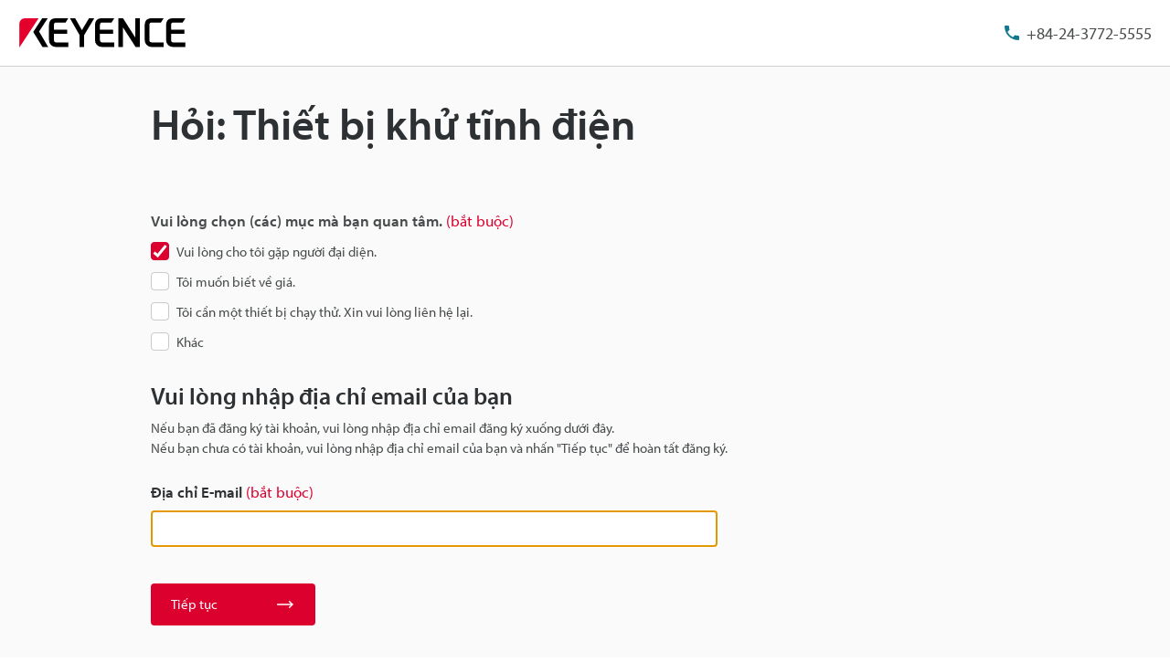

--- FILE ---
content_type: text/html;charset=utf-8
request_url: https://www.keyence.com.vn/inquiry/askKeyence/?groupId=tcm:94-1252050&typeId=tcm:94-1252046
body_size: 39934
content:




















<!DOCTYPE html>
<html lang="vi" class="theme-KVN theme-downloadProcess">
<head>
























<meta charset="UTF-8">
<meta http-equiv="X-UA-Compatible" content="IE=edge">
<meta name="viewport" content="width=device-width, initial-scale=1.0">
<meta name="description" content="">
<meta name="keywords" content="">


	
	
		
		
		
			
		
	



<title>Hỏi: Thiết bị khử tĩnh điện | KEYENCE Việt Nam</title>

	<link rel="canonical" href="https://www.keyence.com.vn/inquiry/askKeyence/?groupId=tcm:94-1252050&typeId=tcm:94-1252046" />
	
		<link rel="alternate" hreflang="cs-CZ" href="https://www.keyence.eu/cscz/inquiry/askKeyence/" />
	
		<link rel="alternate" hreflang="de-AT" href="https://www.keyence.eu/dede/inquiry/askKeyence/" />
	
		<link rel="alternate" hreflang="de-CH" href="https://www.keyence.eu/dede/inquiry/askKeyence/" />
	
		<link rel="alternate" hreflang="de-CZ" href="https://www.keyence.eu/dede/inquiry/askKeyence/" />
	
		<link rel="alternate" hreflang="de-DE" href="https://www.keyence.de/inquiry/askKeyence/" />
	
		<link rel="alternate" hreflang="de-LI" href="https://www.keyence.eu/dede/inquiry/askKeyence/" />
	
		<link rel="alternate" hreflang="de-PL" href="https://www.keyence.eu/dede/inquiry/askKeyence/" />
	
		<link rel="alternate" hreflang="de-SI" href="https://www.keyence.eu/dede/inquiry/askKeyence/" />
	
		<link rel="alternate" hreflang="de-SK" href="https://www.keyence.eu/dede/inquiry/askKeyence/" />
	
		<link rel="alternate" hreflang="en-AT" href="https://www.keyence.eu/inquiry/askKeyence/" />
	
		<link rel="alternate" hreflang="en-BE" href="https://www.keyence.eu/inquiry/askKeyence/" />
	
		<link rel="alternate" hreflang="en-CA" href="https://www.keyence.ca/inquiry/askKeyence/" />
	
		<link rel="alternate" hreflang="en-CH" href="https://www.keyence.eu/inquiry/askKeyence/" />
	
		<link rel="alternate" hreflang="en-CZ" href="https://www.keyence.eu/inquiry/askKeyence/" />
	
		<link rel="alternate" hreflang="en-DK" href="https://www.keyence.eu/inquiry/askKeyence/" />
	
		<link rel="alternate" hreflang="en-FI" href="https://www.keyence.eu/inquiry/askKeyence/" />
	
		<link rel="alternate" hreflang="en-GB" href="https://www.keyence.co.uk/inquiry/askKeyence/" />
	
		<link rel="alternate" hreflang="en-HU" href="https://www.keyence.eu/inquiry/askKeyence/" />
	
		<link rel="alternate" hreflang="en-IE" href="https://www.keyence.co.uk/inquiry/askKeyence/" />
	
		<link rel="alternate" hreflang="en-IN" href="https://www.keyence.co.in/inquiry/askKeyence/" />
	
		<link rel="alternate" hreflang="en-MT" href="https://www.keyence.eu/inquiry/askKeyence/" />
	
		<link rel="alternate" hreflang="en-MY" href="https://www.keyence.com.my/inquiry/askKeyence/" />
	
		<link rel="alternate" hreflang="en-NL" href="https://www.keyence.eu/inquiry/askKeyence/" />
	
		<link rel="alternate" hreflang="en-NO" href="https://www.keyence.eu/inquiry/askKeyence/" />
	
		<link rel="alternate" hreflang="en-PH" href="https://www.keyence.com.ph/inquiry/askKeyence/" />
	
		<link rel="alternate" hreflang="en-PL" href="https://www.keyence.eu/inquiry/askKeyence/" />
	
		<link rel="alternate" hreflang="en-RO" href="https://www.keyence.eu/inquiry/askKeyence/" />
	
		<link rel="alternate" hreflang="en-SE" href="https://www.keyence.eu/inquiry/askKeyence/" />
	
		<link rel="alternate" hreflang="en-SG" href="https://www.keyence.com.sg/inquiry/askKeyence/" />
	
		<link rel="alternate" hreflang="en-SI" href="https://www.keyence.eu/inquiry/askKeyence/" />
	
		<link rel="alternate" hreflang="en-SK" href="https://www.keyence.eu/inquiry/askKeyence/" />
	
		<link rel="alternate" hreflang="en-TR" href="https://www.keyence.eu/inquiry/askKeyence/" />
	
		<link rel="alternate" hreflang="en-US" href="https://www.keyence.com/inquiry/askKeyence/" />
	
		<link rel="alternate" hreflang="es-AR" href="https://www.keyence.com.mx/inquiry/askKeyence/" />
	
		<link rel="alternate" hreflang="es-CL" href="https://www.keyence.com.mx/inquiry/askKeyence/" />
	
		<link rel="alternate" hreflang="es-CO" href="https://www.keyence.com.mx/inquiry/askKeyence/" />
	
		<link rel="alternate" hreflang="es-MX" href="https://www.keyence.com.mx/inquiry/askKeyence/" />
	
		<link rel="alternate" hreflang="fr-BE" href="https://www.keyence.eu/frfr/inquiry/askKeyence/" />
	
		<link rel="alternate" hreflang="fr-CA" href="https://www.keyence.ca/frfr/inquiry/askKeyence/" />
	
		<link rel="alternate" hreflang="fr-CH" href="https://www.keyence.eu/frfr/inquiry/askKeyence/" />
	
		<link rel="alternate" hreflang="fr-FR" href="https://www.keyence.fr/inquiry/askKeyence/" />
	
		<link rel="alternate" hreflang="fr-LU" href="https://www.keyence.eu/frfr/inquiry/askKeyence/" />
	
		<link rel="alternate" hreflang="hu-HU" href="https://www.keyence.eu/huhu/inquiry/askKeyence/" />
	
		<link rel="alternate" hreflang="id-ID" href="https://www.keyence.co.id/inquiry/askKeyence/" />
	
		<link rel="alternate" hreflang="it-IT" href="https://www.keyence.it/inquiry/askKeyence/" />
	
		<link rel="alternate" hreflang="ja-JP" href="https://www.keyence.co.jp/inquiry/askKeyence/" />
	
		<link rel="alternate" hreflang="ko-KR" href="https://www.keyence.co.kr/inquiry/askKeyence/" />
	
		<link rel="alternate" hreflang="nl-BE" href="https://www.keyence.eu/nlnl/inquiry/askKeyence/" />
	
		<link rel="alternate" hreflang="nl-NL" href="https://www.keyence.eu/nlnl/inquiry/askKeyence/" />
	
		<link rel="alternate" hreflang="pl-PL" href="https://www.keyence.eu/plpl/inquiry/askKeyence/" />
	
		<link rel="alternate" hreflang="pt-BR" href="https://www.keyence.com.br/inquiry/askKeyence/" />
	
		<link rel="alternate" hreflang="sk-SK" href="https://www.keyence.eu/cscz/inquiry/askKeyence/" />
	
		<link rel="alternate" hreflang="th-TH" href="https://www.keyence.co.th/inquiry/askKeyence/" />
	
		<link rel="alternate" hreflang="vi-VN" href="https://www.keyence.com.vn/inquiry/askKeyence/" />
	
		<link rel="alternate" hreflang="zh-Hans-CN" href="https://www.keyence.com.cn/inquiry/askKeyence/" />
	
		<link rel="alternate" hreflang="zh-Hans-HK" href="https://www.keyence.com.cn/inquiry/askKeyence/" />
	
		<link rel="alternate" hreflang="zh-Hans-MO" href="https://www.keyence.com.cn/inquiry/askKeyence/" />
	
		<link rel="alternate" hreflang="zh-Hant-TW" href="https://www.keyence.com.tw/inquiry/askKeyence/" />
	

<link rel="shortcut icon" href="/favicon.ico">
<link rel="stylesheet" href="/css/core/master.css?var=20260120114048">
<script>
// akam-sw.js install script version 1.3.6
"serviceWorker"in navigator&&"find"in[]&&function(){var e=new Promise(function(e){"complete"===document.readyState||!1?e():(window.addEventListener("load",function(){e()}),setTimeout(function(){"complete"!==document.readyState&&e()},1e4))}),n=window.akamServiceWorkerInvoked,r="1.3.6";if(n)aka3pmLog("akam-setup already invoked");else{window.akamServiceWorkerInvoked=!0,window.aka3pmLog=function(){window.akamServiceWorkerDebug&&console.log.apply(console,arguments)};function o(e){(window.BOOMR_mq=window.BOOMR_mq||[]).push(["addVar",{"sm.sw.s":e,"sm.sw.v":r}])}var i="/akam-sw.js",a=new Map;navigator.serviceWorker.addEventListener("message",function(e){var n,r,o=e.data;if(o.isAka3pm)if(o.command){var i=(n=o.command,(r=a.get(n))&&r.length>0?r.shift():null);i&&i(e.data.response)}else if(o.commandToClient)switch(o.commandToClient){case"enableDebug":window.akamServiceWorkerDebug||(window.akamServiceWorkerDebug=!0,aka3pmLog("Setup script debug enabled via service worker message"),v());break;case"boomerangMQ":o.payload&&(window.BOOMR_mq=window.BOOMR_mq||[]).push(o.payload)}aka3pmLog("akam-sw message: "+JSON.stringify(e.data))});var t=function(e){return new Promise(function(n){var r,o;r=e.command,o=n,a.has(r)||a.set(r,[]),a.get(r).push(o),navigator.serviceWorker.controller&&(e.isAka3pm=!0,navigator.serviceWorker.controller.postMessage(e))})},c=function(e){return t({command:"navTiming",navTiming:e})},s=null,m={},d=function(){var e=i;return s&&(e+="?othersw="+encodeURIComponent(s)),function(e,n){return new Promise(function(r,i){aka3pmLog("Registering service worker with URL: "+e),navigator.serviceWorker.register(e,n).then(function(e){aka3pmLog("ServiceWorker registration successful with scope: ",e.scope),r(e),o(1)}).catch(function(e){aka3pmLog("ServiceWorker registration failed: ",e),o(0),i(e)})})}(e,m)},g=navigator.serviceWorker.__proto__.register;if(navigator.serviceWorker.__proto__.register=function(n,r){return n.includes(i)?g.call(this,n,r):(aka3pmLog("Overriding registration of service worker for: "+n),s=new URL(n,window.location.href),m=r,navigator.serviceWorker.controller?new Promise(function(n,r){var o=navigator.serviceWorker.controller.scriptURL;if(o.includes(i)){var a=encodeURIComponent(s);o.includes(a)?(aka3pmLog("Cancelling registration as we already integrate other SW: "+s),navigator.serviceWorker.getRegistration().then(function(e){n(e)})):e.then(function(){aka3pmLog("Unregistering existing 3pm service worker"),navigator.serviceWorker.getRegistration().then(function(e){e.unregister().then(function(){return d()}).then(function(e){n(e)}).catch(function(e){r(e)})})})}else aka3pmLog("Cancelling registration as we already have akam-sw.js installed"),navigator.serviceWorker.getRegistration().then(function(e){n(e)})}):g.call(this,n,r))},navigator.serviceWorker.controller){var u=navigator.serviceWorker.controller.scriptURL;u.includes("/akam-sw.js")||u.includes("/akam-sw-preprod.js")||u.includes("/threepm-sw.js")||(aka3pmLog("Detected existing service worker. Removing and re-adding inside akam-sw.js"),s=new URL(u,window.location.href),e.then(function(){navigator.serviceWorker.getRegistration().then(function(e){m={scope:e.scope},e.unregister(),d()})}))}else e.then(function(){window.akamServiceWorkerPreprod&&(i="/akam-sw-preprod.js"),d()});if(window.performance){var w=window.performance.timing,l=w.responseEnd-w.responseStart;c(l)}e.then(function(){t({command:"pageLoad"})});var k=!1;function v(){window.akamServiceWorkerDebug&&!k&&(k=!0,aka3pmLog("Initializing debug functions at window scope"),window.aka3pmInjectSwPolicy=function(e){return t({command:"updatePolicy",policy:e})},window.aka3pmDisableInjectedPolicy=function(){return t({command:"disableInjectedPolicy"})},window.aka3pmDeleteInjectedPolicy=function(){return t({command:"deleteInjectedPolicy"})},window.aka3pmGetStateAsync=function(){return t({command:"getState"})},window.aka3pmDumpState=function(){aka3pmGetStateAsync().then(function(e){aka3pmLog(JSON.stringify(e,null,"\t"))})},window.aka3pmInjectTiming=function(e){return c(e)},window.aka3pmUpdatePolicyFromNetwork=function(){return t({command:"pullPolicyFromNetwork"})})}v()}}();</script>
<script src="/js/core/init.js?var=20260121143236"></script>
<script src="/js/common/usersettings.js?var=20250514090931" defer></script>
<script src="/js/core/jquery-3.4.1.min.js?var=20260121143236" defer></script>
<script src="/js/core/scripts.js?var=20260121143236" defer></script>
<script src="/js/core/analytics-base.js?var=20260120114048" defer></script>
<script src="/js/core/analytics-views.js?var=20260120114048" defer></script>
<script src="/js/core/suz-bundle.js?var=20260120114048" defer></script>
<script src="/js/core/suz-bundle-kg.js?var=20260120114048" defer></script>
<script src="/js/core/master.js?var=20260120114048" defer></script>
<script src="/js/search/master.js?var=20260121143236" defer></script>



































































<script>
dataLayer = (typeof dataLayer != "undefined" ? dataLayer : []);
dataLayer.push({
  "page": "/support/ask-keyence/input/index.jsp" + location.search
});

dataLayer.push({
  "signinStat" : "not_signin"
  , "signinf" : "not_signin"
  , "customerID" : ""
  , "emailAddress" : ""
  , "firstName" : ""
  , "lastName" : ""
  , "kgFlag" : "false"



});

document.cookie = "initSigninStat=;path=/";
dataLayer.push({
  "initSigninStat" : "not_signin"
});

</script>




















<!-- Google Tag Manager -->
<script>(function(w,d,s,l,i){w[l]=w[l]||[];w[l].push({'gtm.start':
new Date().getTime(),event:'gtm.js'});var f=d.getElementsByTagName(s)[0],
j=d.createElement(s),dl=l!='dataLayer'?'&l='+l:'';j.async=true;j.src=
'https://www.googletagmanager.com/gtm.js?id='+i+dl;f.parentNode.insertBefore(j,f);
})(window,document,'script','dataLayer','GTM-55TM75');</script>
<!-- End Google Tag Manager -->





















<link rel="stylesheet" href="https://use.typekit.net/pzk7jke.css">




<script>(window.BOOMR_mq=window.BOOMR_mq||[]).push(["addVar",{"rua.upush":"false","rua.cpush":"true","rua.upre":"false","rua.cpre":"true","rua.uprl":"false","rua.cprl":"false","rua.cprf":"false","rua.trans":"SJ-f2cc600f-d02d-466a-b40a-b7e890f13a00","rua.cook":"false","rua.ims":"false","rua.ufprl":"false","rua.cfprl":"false","rua.isuxp":"false","rua.texp":"norulematch","rua.ceh":"false","rua.ueh":"false","rua.ieh.st":"0"}]);</script>
                              <script>!function(e){var n="https://s.go-mpulse.net/boomerang/";if("False"=="True")e.BOOMR_config=e.BOOMR_config||{},e.BOOMR_config.PageParams=e.BOOMR_config.PageParams||{},e.BOOMR_config.PageParams.pci=!0,n="https://s2.go-mpulse.net/boomerang/";if(window.BOOMR_API_key="RXFRZ-7AY9H-3T45D-VXPHP-FT5SB",function(){function e(){if(!o){var e=document.createElement("script");e.id="boomr-scr-as",e.src=window.BOOMR.url,e.async=!0,i.parentNode.appendChild(e),o=!0}}function t(e){o=!0;var n,t,a,r,d=document,O=window;if(window.BOOMR.snippetMethod=e?"if":"i",t=function(e,n){var t=d.createElement("script");t.id=n||"boomr-if-as",t.src=window.BOOMR.url,BOOMR_lstart=(new Date).getTime(),e=e||d.body,e.appendChild(t)},!window.addEventListener&&window.attachEvent&&navigator.userAgent.match(/MSIE [67]\./))return window.BOOMR.snippetMethod="s",void t(i.parentNode,"boomr-async");a=document.createElement("IFRAME"),a.src="about:blank",a.title="",a.role="presentation",a.loading="eager",r=(a.frameElement||a).style,r.width=0,r.height=0,r.border=0,r.display="none",i.parentNode.appendChild(a);try{O=a.contentWindow,d=O.document.open()}catch(_){n=document.domain,a.src="javascript:var d=document.open();d.domain='"+n+"';void(0);",O=a.contentWindow,d=O.document.open()}if(n)d._boomrl=function(){this.domain=n,t()},d.write("<bo"+"dy onload='document._boomrl();'>");else if(O._boomrl=function(){t()},O.addEventListener)O.addEventListener("load",O._boomrl,!1);else if(O.attachEvent)O.attachEvent("onload",O._boomrl);d.close()}function a(e){window.BOOMR_onload=e&&e.timeStamp||(new Date).getTime()}if(!window.BOOMR||!window.BOOMR.version&&!window.BOOMR.snippetExecuted){window.BOOMR=window.BOOMR||{},window.BOOMR.snippetStart=(new Date).getTime(),window.BOOMR.snippetExecuted=!0,window.BOOMR.snippetVersion=12,window.BOOMR.url=n+"RXFRZ-7AY9H-3T45D-VXPHP-FT5SB";var i=document.currentScript||document.getElementsByTagName("script")[0],o=!1,r=document.createElement("link");if(r.relList&&"function"==typeof r.relList.supports&&r.relList.supports("preload")&&"as"in r)window.BOOMR.snippetMethod="p",r.href=window.BOOMR.url,r.rel="preload",r.as="script",r.addEventListener("load",e),r.addEventListener("error",function(){t(!0)}),setTimeout(function(){if(!o)t(!0)},3e3),BOOMR_lstart=(new Date).getTime(),i.parentNode.appendChild(r);else t(!1);if(window.addEventListener)window.addEventListener("load",a,!1);else if(window.attachEvent)window.attachEvent("onload",a)}}(),"".length>0)if(e&&"performance"in e&&e.performance&&"function"==typeof e.performance.setResourceTimingBufferSize)e.performance.setResourceTimingBufferSize();!function(){if(BOOMR=e.BOOMR||{},BOOMR.plugins=BOOMR.plugins||{},!BOOMR.plugins.AK){var n="true"=="true"?1:0,t="",a="clrkgwyx3iaes2lreylq-f-fb801ad45-clientnsv4-s.akamaihd.net",i="false"=="true"?2:1,o={"ak.v":"39","ak.cp":"285648","ak.ai":parseInt("634156",10),"ak.ol":"0","ak.cr":10,"ak.ipv":4,"ak.proto":"h2","ak.rid":"55f77e3","ak.r":47394,"ak.a2":n,"ak.m":"a","ak.n":"essl","ak.bpcip":"18.226.163.0","ak.cport":32790,"ak.gh":"23.33.84.211","ak.quicv":"","ak.tlsv":"tls1.3","ak.0rtt":"","ak.0rtt.ed":"","ak.csrc":"-","ak.acc":"","ak.t":"1769022999","ak.ak":"hOBiQwZUYzCg5VSAfCLimQ==HEeAjM8OKqjXKWOm8ovqoK0NIOU31j4OPZDaOOiAh2297pBH3RKKPwN0LKw9V6WwAr2n16OueELjeMhWqkorvdnjKP+P66POFpCqvMDjoPIYszZiuHoUTEQCSV38cgVG+44jJOZhNw9p5v4GrDn17/eRNwsEVSdUei8rNIYd4szm05AE2Tm9MrK2ld4NnlD20YL61myUJ2r8j8fkYXF4NezqrQ4MNJbuBK0EfqUVQ91K3IaKThzj/wsbDKwoDGozUcBt6XaP+9xcUm2fwiXf+CnX26+a4SX2zI5+00f6OudvufbTWkkEgdRzOwl0Z/E+72Sq2EGd429sU90xcWYucFmBpc30fuMkrRkmOBRS76i2ZpxvtZ+LeZVj8qBhNFt09SneBHHE1LHV+KHXH/jTR/yO9lZ/f36SR1UQoXSUsPI=","ak.pv":"14","ak.dpoabenc":"","ak.tf":i};if(""!==t)o["ak.ruds"]=t;var r={i:!1,av:function(n){var t="http.initiator";if(n&&(!n[t]||"spa_hard"===n[t]))o["ak.feo"]=void 0!==e.aFeoApplied?1:0,BOOMR.addVar(o)},rv:function(){var e=["ak.bpcip","ak.cport","ak.cr","ak.csrc","ak.gh","ak.ipv","ak.m","ak.n","ak.ol","ak.proto","ak.quicv","ak.tlsv","ak.0rtt","ak.0rtt.ed","ak.r","ak.acc","ak.t","ak.tf"];BOOMR.removeVar(e)}};BOOMR.plugins.AK={akVars:o,akDNSPreFetchDomain:a,init:function(){if(!r.i){var e=BOOMR.subscribe;e("before_beacon",r.av,null,null),e("onbeacon",r.rv,null,null),r.i=!0}return this},is_complete:function(){return!0}}}}()}(window);</script></head>
<body>
    <span id="suz_pageId" style="display: none;">S0009020</span>
    















































<!-- Google Tag Manager (noscript) -->
<noscript><iframe src="https://www.googletagmanager.com/ns.html?id=GTM-55TM75"
height="0" width="0" style="display:none;visibility:hidden"></iframe></noscript>
<!-- End Google Tag Manager (noscript) -->


    


















































<span id='suz-responsive' style='display:none;'></span>










































<svg display="none">
    <symbol id="icon-arrow" viewBox="0 0 30 30">
        <path d="M22.8936 13.8966L19.7528 10.7559L18.648 11.8607L21.0059 14.2186H6V15.7811H21.009L18.6525 18.1376L19.7574 19.2425L24 14.9998L22.8951 13.895L22.8936 13.8966Z"/>
    </symbol>
    <symbol id="icon-step-arrow" viewBox="0 0 40 27">
        <path d="M24.07,26.221a2.442,2.442,0,0,1,.143-3.4l7.377-6.913H2.356a2.407,2.407,0,0,1,0-4.813H31.591L24.213,4.18A2.441,2.441,0,0,1,24.07.78,2.32,2.32,0,0,1,27.4.633L39.236,11.726a2.439,2.439,0,0,1,0,3.546L27.4,26.367a2.321,2.321,0,0,1-3.328-.146Z"/>
    </symbol>
    <symbol id="icon-catalog" viewBox="0 0 30 30">
        <path fill-rule="evenodd" clip-rule="evenodd" d="M23.3 20.5C23.1 20.3 22.7344 20.1 22.4 20.1V9.1C22.3438 9.04384 22.2562 9.01922 22.1546 8.99072C22.0754 8.96847 21.9877 8.94384 21.9 8.9C21.2 8.7 20.3 8.6 19.5 8.6C18 8.6 16.7 8.9 15.9 9.5L15.7 9.6V20.3C15.5817 20.3789 15.4633 20.4422 15.3511 20.5023C15.1789 20.5944 15.0211 20.6789 14.9 20.8C13.7 19.9 12 19.6 10.4 19.6C9.4 19.6 8.4 19.8 7.5 20.1H7.4C7.25 20.15 7.125 20.225 7 20.3C6.875 20.375 6.75 20.45 6.6 20.5H6.4C6.2 20.5 6 20.3 6 20.1V8.2C6.5 7.9 7 7.6 7.6 7.4C8.5 7.1 9.5 7 10.5 7C12.1 7 13.8 7.3 15 8.2C16.2 7.3 17.9 7 19.5 7C20.5 7 21.5 7.1 22.3 7.4C22.9 7.6 23.4 7.8 23.9 8.2V20.1C23.9 20.3 23.7 20.5 23.5 20.5H23.3ZM10.5 18.1C11.6 18.1 13 18.2 14.2 18.7H14.3V9.6L14.1 9.5C13.3 8.9 11.9 8.6 10.5 8.6C9.7 8.6 8.8 8.7 8.1 8.9C8.01231 8.94384 7.92462 8.96847 7.84536 8.99072C7.74384 9.01922 7.65616 9.04384 7.6 9.1V18.5C8.5 18.2 9.5 18.1 10.5 18.1Z"/>
        <path d="M18.3245 15.832V22.0064L17.2673 20.9492L16.2773 21.9392L19.1058 24.7676L19.1123 24.761L19.1133 24.762L21.9417 21.9336L20.9518 20.9436L19.8845 22.0109L19.8845 15.832H18.3245Z"/>
    </symbol>
    <symbol id="icon-currency-dollar" viewBox="0 0 30 30">
        <path fill-rule="evenodd" clip-rule="evenodd" d="M15 23C19.4183 23 23 19.4183 23 15C23 10.5817 19.4183 7 15 7C10.5817 7 7 10.5817 7 15C7 19.4183 10.5817 23 15 23ZM16.0566 21V19.5675C17.3616 19.32 18.3891 18.57 18.3966 17.1975C18.3966 15.3075 16.7766 14.655 15.2616 14.265C13.7466 13.875 13.2591 13.4625 13.2591 12.8325C13.2591 12.1125 13.9341 11.6025 15.0591 11.6025C16.2441 11.6025 16.6866 12.1725 16.7241 13.005H18.1941C18.1491 11.8575 17.4516 10.8 16.0566 10.4625V9H14.0541V10.4475C12.7641 10.725 11.7216 11.565 11.7216 12.855C11.7216 14.3925 12.9966 15.1575 14.8566 15.6075C16.5291 16.005 16.8591 16.59 16.8591 17.2125C16.8591 17.67 16.5291 18.405 15.0591 18.405C13.6866 18.405 13.1466 17.79 13.0716 17.0025H11.6016C11.6841 18.4575 12.7716 19.2825 14.0541 19.5525V21H16.0566Z"/>
    </symbol>
    <symbol id="icon-currency-euro" viewBox="0 0 30 30">
        <path fill-rule="evenodd" clip-rule="evenodd" d="M15 23C19.4183 23 23 19.4183 23 15C23 10.5817 19.4183 7 15 7C10.5817 7 7 10.5817 7 15C7 19.4183 10.5817 23 15 23ZM11.3866 13.2337C12.1047 11.2884 13.9713 9.90039 16.1651 9.90039C17.4714 9.90039 18.6644 10.3964 19.5652 11.2037L19.6441 11.2744L18.5173 12.3948L18.4472 12.3346C17.834 11.8079 17.0375 11.4893 16.1651 11.4893C14.8691 11.4893 13.7408 12.1901 13.1317 13.2337H16.2651V14.5448H12.6877C12.6673 14.6949 12.654 14.8472 12.654 15.0004C12.654 15.1536 12.6673 15.3059 12.6877 15.4559H16.2651V16.7671H13.1318C13.741 17.8107 14.8717 18.5115 16.1651 18.5115C17.0373 18.5115 17.8339 18.1903 18.4472 17.6634L18.5174 17.6031L19.6439 18.7265L19.5652 18.7971C18.6644 19.6044 17.4714 20.1004 16.1651 20.1004C13.9713 20.1004 12.1047 18.7124 11.3866 16.7671H9.39844V15.4559H11.0869C11.0724 15.3057 11.0651 15.1548 11.0651 15.0004C11.0651 14.8459 11.0724 14.695 11.0869 14.5448H9.39844V13.2337H11.3866Z"/>
    </symbol>
    <symbol id="icon-currency-pound" viewBox="0 0 30 30">
        <path fill-rule="evenodd" clip-rule="evenodd" d="M15 23C19.4183 23 23 19.4183 23 15C23 10.5817 19.4183 7 15 7C10.5817 7 7 10.5817 7 15C7 19.4183 10.5817 23 15 23ZM12.6281 16.7536C12.2142 17.3034 11.6992 17.9875 11.6992 19.1519V20.0996L12.6281 19.9093C12.6461 19.9056 14.4487 19.5386 15.5655 19.5386C16.6801 19.5386 18.4848 19.9056 18.5029 19.9093L18.814 18.3945C18.734 18.3779 16.8379 17.992 15.5654 17.992C14.9349 17.992 14.1518 18.0864 13.5122 18.1846C13.6096 18.0208 13.7295 17.8616 13.8631 17.6844L13.8634 17.6839C14.2772 17.1342 14.7922 16.4501 14.7922 15.2856H17.112V13.7391H14.4468C14.4314 13.7009 14.417 13.6597 14.4027 13.6188C14.3868 13.5736 14.3711 13.5288 14.3543 13.4884L14.3538 13.4872C14.1743 13.0581 14.019 12.6868 14.019 12.1926C14.019 11.3401 14.7129 10.6461 15.5655 10.6461C16.418 10.6461 17.112 11.3401 17.112 12.1926H18.6585C18.6585 10.4868 17.2713 9.09961 15.5655 9.09961C13.8596 9.09961 12.4725 10.4868 12.4725 12.1926C12.4725 12.8228 12.6206 13.3114 12.7872 13.7391H11.6992V15.2856H13.2457C13.2457 15.9328 12.9867 16.2771 12.6281 16.7536Z"/>
    </symbol>
    <symbol id="icon-currency-yen" viewBox="0 0 30 30">
        <path fill-rule="evenodd" clip-rule="evenodd" d="M15 23C19.4183 23 23 19.4183 23 15C23 10.5817 19.4183 7 15 7C10.5817 7 7 10.5817 7 15C7 19.4183 10.5817 23 15 23ZM15.9318 15.3837V16.5126H18.5991V18.0415H15.9318V20.6994H14.3981V18.0415H11.7308V16.5126H14.3981V15.3837H11.7308V13.8547H13.7318L11.3594 10.3087L12.6356 9.46094L15.1649 13.2414L17.6943 9.46094L18.9705 10.3087L16.5981 13.8547H18.5991V15.3837H15.9318Z"/>
    </symbol>
    <symbol id="icon-currency-won" viewBox="0 0 30 30">
        <path fill-rule="evenodd" clip-rule="evenodd" d="M15 23C19.4183 23 23 19.4183 23 15C23 10.5817 19.4183 7 15 7C10.5817 7 7 10.5817 7 15C7 19.4183 10.5817 23 15 23ZM20.5 13.6493V14.9693H18.9956L18.5561 16.2893H20.5V17.6067H18.1152L17.5212 19.396L16.555 19.3814L16.291 18.9194L15.103 14.9693H14.897L13.5731 19.3821L12.6068 19.3966L12.3277 18.9406L11.8841 17.6093L9.54073 17.6067V16.2867L11.4439 16.2893L11.0044 14.9693H9.5V13.6493H10.5641L9.75234 11.2179L11.0063 10.8008L11.9554 13.6493H13.915L14.4456 11.8799H15.557L16.085 13.6493H18.0446L18.9923 10.8008L20.2463 11.2179L19.4359 13.6493H20.5ZM12.3956 14.9693L12.987 16.7434L13.5176 14.9693H12.3956ZM16.481 14.9693L17.013 16.7434L17.603 14.9693H16.481Z"/>
    </symbol>
    <symbol id="icon-download" viewBox="0 0 30 30">
        <path d="M21.2222 14V20.2222H8.77778V14H7V20.2222C7 21.2 7.8 22 8.77778 22H21.2222C22.2 22 23 21.2 23 20.2222V14H21.2222ZM15.8889 14.5956L18.1911 12.3022L19.4444 13.5556L15 18L10.5556 13.5556L11.8089 12.3022L14.1111 14.5956V6H15.8889V14.5956Z" />
    </symbol>
    <symbol id="icon-data-sheet" viewBox="0 0 30 30">
        <path d="M10.5703 9.06914V19.9137C10.5703 20.168 10.368 20.3977 10.0863 20.3977C9.80469 20.3977 9.60234 20.1953 9.60234 19.9137V10.1629H9.06914C8.48398 10.1629 8 10.6469 8 11.232V20.9309C8 21.516 8.48398 22 9.06914 22H20.9555C21.516 22 22 21.5406 22 20.9555V9.06914C22 8.48398 21.516 8 20.9309 8L11.5629 8.07656C11.0023 8.07656 10.5703 8.48398 10.5703 9.06914ZM12.8098 14.6309H17.8C18.0543 14.6309 18.284 14.8332 18.284 15.1148C18.284 15.3691 18.0816 15.5988 17.8 15.5988H12.8098C12.5555 15.5988 12.3258 15.3965 12.3258 15.1148C12.3285 14.8359 12.5555 14.6309 12.8098 14.6309ZM19.4023 18.273H12.8098C12.5555 18.273 12.3258 18.0707 12.3258 17.7891C12.3258 17.5348 12.5281 17.3051 12.8098 17.3051H19.4023C19.6566 17.3051 19.8863 17.5074 19.8863 17.7891C19.8617 18.068 19.6594 18.273 19.4023 18.273ZM19.4023 12.8754H12.8098C12.5555 12.8754 12.3258 12.673 12.3258 12.3914C12.3258 12.1371 12.5281 11.9074 12.8098 11.9074H19.4023C19.6566 11.9074 19.8863 12.1098 19.8863 12.3914C19.8617 12.673 19.6594 12.8754 19.4023 12.8754Z"/>
    </symbol>
    <symbol id="icon-plus" viewBox="0 0 30 30">
        <path d="M15.9 10.5H14.1V14.1H10.5V15.9H14.1V19.5H15.9V15.9H19.5V14.1H15.9V10.5ZM15 6C10.05 6 6 10.05 6 15C6 19.95 10.05 24 15 24C19.95 24 24 19.95 24 15C24 10.05 19.95 6 15 6ZM15 22.2C11.04 22.2 7.8 18.96 7.8 15C7.8 11.04 11.04 7.8 15 7.8C18.96 7.8 22.2 11.04 22.2 15C22.2 18.96 18.96 22.2 15 22.2Z"/>
    </symbol>
    <symbol id="icon-minus" viewBox="0 0 30 30">
        <path d="M15.9 14.1H14.1H10.5V15.9H14.1H15.9H19.5V14.1H15.9ZM15 6C10.05 6 6 10.05 6 15C6 19.95 10.05 24 15 24C19.95 24 24 19.95 24 15C24 10.05 19.95 6 15 6ZM15 22.2C11.04 22.2 7.8 18.96 7.8 15C7.8 11.04 11.04 7.8 15 7.8C18.96 7.8 22.2 11.04 22.2 15C22.2 18.96 18.96 22.2 15 22.2Z"/>
    </symbol>
    <symbol id="icon-horizontal-scrollable" viewBox="0 0 30 30">
        <circle cx="15" cy="15" r="14.5" fill="white" stroke="#EA0437"/>
        <path d="M19.804 15H7V15.8H19.804V17.8L23 15.4L19.804 13V15Z" fill="#EA0437"/>
    </symbol>
    <symbol id="icon-chat" viewBox="0 0 30 30">
        <path d="M21.4 8H8.6C7.72 8 7 8.72 7 9.6V24L10.2 20.8H21.4C22.28 20.8 23 20.08 23 19.2V9.6C23 8.72 22.28 8 21.4 8ZM15.72 18.72H14.28V17.28H15.72V18.72ZM15.72 16.48H14.28C14.28 14.08 16.52 14.24 16.52 12.8C16.52 12 15.88 11.36 15.08 11.36C14.28 11.36 13.56 12 13.56 12.8H12.04C12.04 11.2 13.4 9.84 15 9.84C16.6 9.84 17.96 11.2 17.96 12.8C17.96 14.64 15.72 14.8 15.72 16.48Z"/>
    </symbol>
    <symbol id="icon-speech-balloon" viewBox="0 0 30 30">
        <g transform="translate(-4191 -333)"><rect width="30" height="30" transform="translate(4191 333)" fill="none"/><g transform="translate(4191.022 332.965)"><g transform="translate(-3753 -334)"><g transform="translate(-438 1)"><g transform="translate(4193.578 335.535)"><path d="M15.2,8c4,0,7.2,2.8,7.2,6.1a5.8,5.8,0,0,1-3.2,5.1v2.6l-2.7-1.7a6.6,6.6,0,0,1-1.4.1c-4,0-7.2-2.8-7.2-6.1S11.2,8,15.2,8Z"/><path d="M5.9,14.8A5.659,5.659,0,0,1,3.1,9.9c0-3.4,3.2-6.2,7.2-6.2s7.2,2.8,7.2,6.2-3.2,6.2-7.2,6.2A5.284,5.284,0,0,1,9.1,16L5.7,18.2Z" fill="#fff"/><path d="M10.3,4.5c3.6,0,6.5,2.4,6.5,5.5s-2.9,5.4-6.5,5.4a4.869,4.869,0,0,1-1.2-.1L6.5,16.9l.2-2.4A5.118,5.118,0,0,1,3.9,10c-.1-3.1,2.8-5.5,6.4-5.5m0-1.3A8.659,8.659,0,0,0,4.9,5.1,5.485,5.485,0,0,0,3.1,7.3,6.367,6.367,0,0,0,2.4,10a6.405,6.405,0,0,0,2.8,5.2L5,16.9l-.2,2.6L7.1,18l2.2-1.3c.3,0,.7.1,1,.1a8.659,8.659,0,0,0,5.4-1.9,6.458,6.458,0,0,0,1.8-2.2,6.374,6.374,0,0,0,0-5.4,6.252,6.252,0,0,0-1.8-2.2,8.107,8.107,0,0,0-5.4-1.9Z"/></g></g></g><circle cx="0.9" cy="0.9" r="0.9" transform="translate(8.5 11.7)"/><path d="M.9-.039A.939.939,0,1,1-.039.9.94.94,0,0,1,.9-.039Zm0,1.8A.861.861,0,1,0,.039.9.862.862,0,0,0,.9,1.761Z" transform="translate(8.5 11.7)"/><circle cx="0.9" cy="0.9" r="0.9" transform="translate(12 11.7)"/><path d="M.9-.039A.939.939,0,1,1-.039.9.94.94,0,0,1,.9-.039Zm0,1.8A.861.861,0,1,0,.039.9.862.862,0,0,0,.9,1.761Z" transform="translate(12 11.7)"/><circle cx="0.9" cy="0.9" r="0.9" transform="translate(15.3 11.7)"/><path d="M.9-.039A.939.939,0,1,1-.039.9.94.94,0,0,1,.9-.039Zm0,1.8A.861.861,0,1,0,.039.9.862.862,0,0,0,.9,1.761Z" transform="translate(15.3 11.7)"/></g></g>
    </symbol>
    <symbol id="icon-tel" viewBox="0 0 30 30">
        <path d="M23.8459 18.8048C24.0514 19.0103 24.0514 19.3435 23.8459 19.549L21.9896 21.4052C21.6958 21.699 21.3224 21.9075 20.9094 21.9533C17.7281 22.3057 14.2797 20.6242 11.8263 18.1708C9.37433 15.7188 7.69413 12.2717 8.04673 9.09064C8.09251 8.67763 8.30099 8.30421 8.59482 8.01038L10.4511 6.15412C10.6566 5.94863 10.9897 5.94863 11.1952 6.15412L13.7998 8.75867C14.0053 8.96416 14.0053 9.29733 13.7998 9.50282L11.1583 12.1443C11.1452 13.8391 12.0519 15.3826 13.3347 16.6653C14.6182 17.9489 16.1599 18.8556 17.8557 18.8417L20.5604 16.2479C20.767 16.0497 21.0942 16.0531 21.2967 16.2556L23.8459 18.8048Z"/>
    </symbol>
    <symbol id="icon-techinical-guides" viewBox="0 0 30 30">
        <path d="M23.7701 20.2925L17.0761 13.5566C17.7933 11.7123 17.3949 9.54725 15.8808 8.02369C14.287 6.41994 11.8964 6.09919 9.98383 6.98125L13.0477 10.0643C13.3578 10.3763 13.3578 10.8801 13.0477 11.1921L11.7787 12.469C11.4683 12.7814 10.9638 12.7841 10.65 12.4751L7.51349 9.38688C6.55723 11.3114 6.95567 13.717 8.54944 15.3208C10.0635 16.8443 12.2151 17.2452 14.0479 16.5236L20.7419 23.2594C21.0607 23.5802 21.5388 23.5802 21.8575 23.2594L23.6904 21.4151C24.0888 21.0944 24.0888 20.5331 23.7701 20.2925Z"/>
    </symbol>
    <symbol id="icon-cad-data" viewBox="0 0 30 30">
        <path fill-rule="evenodd" clip-rule="evenodd" d="M14.641 6.3781C14.8662 6.26549 15.1313 6.26549 15.3565 6.3781L22.3365 9.8681C22.6075 10.0036 22.7787 10.2806 22.7787 10.5836V19.0589C22.7787 19.3619 22.6075 19.639 22.3365 19.7745L15.3565 23.2645C15.1313 23.3771 14.8662 23.3771 14.641 23.2645L7.66098 19.7745C7.38995 19.639 7.21875 19.3619 7.21875 19.0589V10.5836C7.21875 10.2806 7.38995 10.0036 7.66098 9.8681L14.641 6.3781ZM8.77875 11.8334L14.2188 14.5534V21.3092L8.77875 18.5892V11.8334ZM15.7787 21.3092L21.2188 18.5892V11.8334L15.7787 14.5534V21.3092ZM14.9987 13.1992L20.2546 10.5713L14.9987 7.94335L9.74288 10.5713L14.9987 13.1992Z"/>
    </symbol>
    <symbol id="icon-manuals" viewBox="0 0 30 30">
        <path d="M17.5 16.0307H12.5V14.4707H17.5V16.0307Z"/>
        <path d="M12.5 19.0307H17.5V17.4707H12.5V19.0307Z"/>
        <path fill-rule="evenodd" clip-rule="evenodd" d="M16.625 7H10.125C9.23125 7 8.50813 7.73125 8.50813 8.625L8.5 21.375C8.5 22.2688 9.22312 23 10.1169 23H19.875C20.7688 23 21.5 22.2688 21.5 21.375V11.875L16.625 7ZM19.875 21.375H10.125V8.625H15.8125V12.6875H19.875V21.375Z" />
    </symbol>
    <symbol id="icon-software" viewBox="0 0 30 30">
        <path fill-rule="evenodd" clip-rule="evenodd" d="M15 23C19.4183 23 23 19.4183 23 15C23 10.5817 19.4183 7 15 7C10.5817 7 7 10.5817 7 15C7 19.4183 10.5817 23 15 23ZM15 17.5C16.3807 17.5 17.5 16.3807 17.5 15C17.5 13.6193 16.3807 12.5 15 12.5C13.6193 12.5 12.5 13.6193 12.5 15C12.5 16.3807 13.6193 17.5 15 17.5ZM11.7978 18.0718C12.3155 18.6116 12.9611 19.0119 13.6747 19.2355L13.2082 20.7242C12.2438 20.4219 11.3714 19.881 10.6719 19.1516C9.9724 18.4221 9.46848 17.5278 9.20691 16.5516L10.7138 16.1479C10.9073 16.8703 11.2802 17.532 11.7978 18.0718Z"/>
    </symbol>
    <symbol id="icon-request-demo" viewBox="0 0 30 30">
        <path d="M15 15C17.21 15 19 13.21 19 11C19 8.79 17.21 7 15 7C12.79 7 11 8.79 11 11C11 13.21 12.79 15 15 15ZM15 17C12.33 17 7 18.34 7 21V23H23V21C23 18.34 17.67 17 15 17Z"/>
    </symbol>
    <symbol id="icon-free-trial-unit" viewBox="0 0 30 30">
        <path d="M19.7143 9H7.71429C6.77143 9 6 9.76286 6 10.7143V18.4286H7.71429C7.71429 19.8429 8.86286 21 10.2857 21C11.7086 21 12.8571 19.8429 12.8571 18.4286H17.5714C17.5714 19.8429 18.72 21 20.1429 21C21.5657 21 22.7143 19.8429 22.7143 18.4286H24.8571V14.1429L19.7143 9ZM7.71429 14.1429V10.7143H11.1429V14.1429H7.71429ZM10.2857 19.7143C9.57429 19.7143 9 19.14 9 18.4286C9 17.7171 9.57429 17.1429 10.2857 17.1429C10.9971 17.1429 11.5714 17.7171 11.5714 18.4286C11.5714 19.14 10.9971 19.7143 10.2857 19.7143ZM16.2857 14.1429H12.8571V10.7143H16.2857V14.1429ZM20.1429 19.7143C19.4314 19.7143 18.8571 19.14 18.8571 18.4286C18.8571 17.7171 19.4314 17.1429 20.1429 17.1429C20.8543 17.1429 21.4286 17.7171 21.4286 18.4286C21.4286 19.14 20.8543 19.7143 20.1429 19.7143ZM18 14.1429V10.7143H18.8571L22.2857 14.1429H18Z"/>
    </symbol>
    <symbol id="icon-information" viewBox="0 0 30 30">
        <rect width="30" height="30" transform="translate(30 30) rotate(180)" fill="none"/>
        <path d="M18216,17037a8.182,8.182,0,0,1-8-8.145,8,8,0,0,1,16,0A8.182,8.182,0,0,1,18216,17037Zm-2-9v1.5h1v3.5h2v-5h-3Zm1-3v1h2v-2h-2Z" transform="translate(-18201 -17014)"/>
    </symbol>
    <symbol id="icon-warning" viewBox="0 0 30 30">
        <path d="M15 7C10.584 7 7 10.584 7 15C7 19.416 10.584 23 15 23C19.416 23 23 19.416 23 15C23 10.584 19.416 7 15 7ZM15.8 19H14.2V17.4H15.8V19ZM15.8 15.8H14.2V11H15.8V15.8Z"/>
    </symbol>
    <symbol id="icon-dialog" viewBox="0 0 30 30">
        <path fill-rule="evenodd" clip-rule="evenodd" d="M12.56 17.44V9.56H20.44V17.44H12.56ZM11 9C11 8.44771 11.4477 8 12 8H21C21.5523 8 22 8.44772 22 9V18C22 18.5523 21.5523 19 21 19H12C11.4477 19 11 18.5523 11 18V9ZM9.28 22.0007H19.7812V20.4407H9.56V10.2207H8V20.7207C8 21.4276 8.57308 22.0007 9.28 22.0007Z"/>
    </symbol>
    <symbol id="icon-360view" viewBox="0 0 30 30">
        <path d="M15.0898 10.2617C10.1218 10.2617 6.08984 12.2777 6.08984 14.7617C6.08984 16.7777 8.73584 18.4787 12.3898 19.0547V21.9617L15.9898 18.3617L12.3898 14.7617V17.2187C9.55484 16.7147 7.88984 15.5087 7.88984 14.7617C7.88984 13.8077 10.6258 12.0617 15.0898 12.0617C19.5538 12.0617 22.2898 13.8077 22.2898 14.7617C22.2898 15.4187 20.9758 16.4627 18.6898 17.0387V18.8837C21.8668 18.1907 24.0898 16.6067 24.0898 14.7617C24.0898 12.2777 20.0578 10.2617 15.0898 10.2617Z"/>
    </symbol>
    <symbol id="icon-download-list" viewBox="0 0 30 30">
        <path d="M18 12.2617H6V14.2617H18V12.2617ZM18 8.26172H6V10.2617H18V8.26172ZM22 16.2617V12.2617H20V16.2617H16V18.2617H20V22.2617H22V18.2617H26V16.2617H22ZM6 18.2617H14V16.2617H6V18.2617Z"/>
    </symbol>
    <symbol id="icon-checkbox-checked" viewBox="0 0 20 20">
        <path fill-rule="evenodd" clip-rule="evenodd" d="M4 0C1.79086 0 0 1.79086 0 4V16C0 18.2091 1.79086 20 4 20H16C18.2091 20 20 18.2091 20 16V4C20 1.79086 18.2091 0 16 0H4Z"/>
        <path fill-rule="evenodd" clip-rule="evenodd" d="M17.6604 4.95049L7.67858 17.1505L2.51172 12.6295L4.48723 10.3718L7.32037 12.8508L15.3385 3.05078L17.6604 4.95049Z" fill="white"/>
    </symbol>
    <symbol id="icon-checkbox-unchecked" viewBox="0 0 20 20">
        <path d="M0 4C0 1.79086 1.79086 0 4 0H16C18.2091 0 20 1.79086 20 4V16C20 18.2091 18.2091 20 16 20H4C1.79086 20 0 18.2091 0 16V4Z" fill="white"/>
        <path fill-rule="evenodd" clip-rule="evenodd" d="M16 1H4C2.34315 1 1 2.34315 1 4V16C1 17.6569 2.34315 19 4 19H16C17.6569 19 19 17.6569 19 16V4C19 2.34315 17.6569 1 16 1ZM4 0C1.79086 0 0 1.79086 0 4V16C0 18.2091 1.79086 20 4 20H16C18.2091 20 20 18.2091 20 16V4C20 1.79086 18.2091 0 16 0H4Z"/>
    </symbol>
    <symbol id="icon-checkbox-indeterminate" viewBox="0 0 20 20">
        <rect width="20" height="20" rx="4"/>
        <rect x="4.44" y="8.89" width="11.11" height="2.22" fill="#fff"/>
    </symbol>
    <symbol id="icon-radio-checked" viewBox="0 0 20 20">
        <circle cx="10" cy="10" r="10"/>
        <circle cx="10" cy="10" r="9" fill="#fff"/>
        <circle cx="6" cy="6" r="6" transform="translate(4 4)"/>
    </symbol>
    <symbol id="icon-radio-unchecked" viewBox="0 0 20 20">
        <circle cx="10" cy="10" r="10"/>
        <circle cx="10" cy="10" r="9" fill="#fff"/>
    </symbol>
    <symbol id="icon-close" viewBox="0 0 30 30">
        <path d="M22 9.41L20.59 8L15 13.59L9.41 8L8 9.41L13.59 15L8 20.59L9.41 22L15 16.41L20.59 22L22 20.59L16.41 15L22 9.41Z"/>
    </symbol>
    <symbol id="icon-search" viewBox="0 0 30 30">
        <path d="M18.5 17H17.7L17.4 16.7C18.4 15.6 19 14.1 19 12.5C19 8.9 16.1 6 12.5 6C8.9 6 6 8.9 6 12.5C6 16.1 8.9 19 12.5 19C14.1 19 15.6 18.4 16.7 17.4L17 17.7V18.5L22 23.5L23.5 22L18.5 17ZM12.5 17C10 17 8 15 8 12.5C8 10 10 8 12.5 8C15 8 17 10 17 12.5C17 15 15 17 12.5 17Z"/>
    </symbol>
    <symbol id="icon-global" viewBox="0 0 14 14">
        <path d="M6.993 0C3.129 0 0 3.136 0 7C0 10.864 3.129 14 6.993 14C10.864 14 14 10.864 14 7C14 3.136 10.864 0 6.993 0ZM11.844 4.2H9.779C9.555 3.325 9.233 2.485 8.813 1.708C10.101 2.149 11.172 3.045 11.844 4.2ZM7 1.428C7.581 2.268 8.036 3.199 8.337 4.2H5.663C5.964 3.199 6.419 2.268 7 1.428ZM1.582 8.4C1.47 7.952 1.4 7.483 1.4 7C1.4 6.517 1.47 6.048 1.582 5.6H3.948C3.892 6.062 3.85 6.524 3.85 7C3.85 7.476 3.892 7.938 3.948 8.4H1.582ZM2.156 9.8H4.221C4.445 10.675 4.767 11.515 5.187 12.292C3.899 11.851 2.828 10.962 2.156 9.8ZM4.221 4.2H2.156C2.828 3.038 3.899 2.149 5.187 1.708C4.767 2.485 4.445 3.325 4.221 4.2ZM7 12.572C6.419 11.732 5.964 10.801 5.663 9.8H8.337C8.036 10.801 7.581 11.732 7 12.572ZM8.638 8.4H5.362C5.299 7.938 5.25 7.476 5.25 7C5.25 6.524 5.299 6.055 5.362 5.6H8.638C8.701 6.055 8.75 6.524 8.75 7C8.75 7.476 8.701 7.938 8.638 8.4ZM8.813 12.292C9.233 11.515 9.555 10.675 9.779 9.8H11.844C11.172 10.955 10.101 11.851 8.813 12.292ZM10.052 8.4C10.108 7.938 10.15 7.476 10.15 7C10.15 6.524 10.108 6.062 10.052 5.6H12.418C12.53 6.048 12.6 6.517 12.6 7C12.6 7.483 12.53 7.952 12.418 8.4H10.052Z" />
    </symbol>
    <symbol id="icon-faq" viewBox="0 0 30 30">
        <path d="M22.2 10.2H20.6V17.4H10.2V19C10.2 19.44 10.56 19.8 11 19.8H19.8L23 23V11C23 10.56 22.64 10.2 22.2 10.2ZM19 15V7.8C19 7.36 18.64 7 18.2 7H7.8C7.36 7 7 7.36 7 7.8V19L10.2 15.8H18.2C18.64 15.8 19 15.44 19 15Z" />
    </symbol>
    <symbol id="icon-career" viewBox="0 0 14 14">
        <rect x="1.32031" y="3.54883" width="11.282" height="8.49058" rx="1"/>
        <path fill-rule="evenodd" clip-rule="evenodd" d="M5.32047 2.80094V3.64094H8.68047V2.80094H5.32047ZM5.18047 1.96094C4.79387 1.96094 4.48047 2.27434 4.48047 2.66094V3.78094C4.48047 4.16754 4.79387 4.48094 5.18047 4.48094H8.82047C9.20707 4.48094 9.52047 4.16754 9.52047 3.78094V2.66094C9.52047 2.27434 9.20707 1.96094 8.82047 1.96094H5.18047Z"/>
        <path class="iconCareer-piece" fill-rule="evenodd" clip-rule="evenodd" d="M1.17969 7.54906L1.34056 6.72461L7.00012 7.82892L12.6597 6.72461L12.8206 7.54906L7.00012 8.68476L1.17969 7.54906Z" fill="white"/>
        <rect class="iconCareer-piece" x="5.75" y="6.53711" width="2.5" height="2.9375" rx="0.875" stroke="white" stroke-width="0.75"/>
    </symbol>
    <symbol id="icon-circle-marked" viewBox="0 0 24 24">
        <path d="M8 13.2424L10.4615 15.2222L16 9" fill="none" stroke-width="2"/>
        <circle cx="12" cy="12" r="11" fill="none" stroke-width="2"/>
    </symbol>
    <symbol id="icon-connection" viewBox="0 0 30 30">
        <polygon points="21.185,13.795 21.185,11.734 12.988,11.734 12.988,13.282 11.559,13.282 11.559,16.899 12.988,16.899 12.988,18.519 21.185,18.519 21.185,16.386 24.999,16.386 24.999,13.795"/>
        <polygon points="7.661,6.501 5.001,6.501 5.001,23.499 7.661,23.499 7.661,18.519 10.848,18.519 10.848,16.899 9.418,16.899 9.418,13.282 10.848,13.282 10.848,11.734 7.661,11.734"/>
    </symbol>
    <symbol id="icon-material" viewBox="0 0 30 30">
        <rect width="30" height="30" fill="none"/>
        <path d="M-2086.9-4735.578a1.792,1.792,0,0,1-.427-.343,1.9,1.9,0,0,0-.868-.611,1.865,1.865,0,0,0-.54-.1h-4.465a1.8,1.8,0,0,1-1.8-1.8v-11.105a1.8,1.8,0,0,1,1.8-1.8h4.4a3.69,3.69,0,0,1,2.8,1.287,3.687,3.687,0,0,1,2.8-1.287h4.4a1.8,1.8,0,0,1,1.8,1.8v11.105a1.8,1.8,0,0,1-1.8,1.8h-4.466a1.866,1.866,0,0,0-.54.1,1.9,1.9,0,0,0-.869.611,1.8,1.8,0,0,1-.427.343,1.785,1.785,0,0,1-.9.243A1.78,1.78,0,0,1-2086.9-4735.578Zm1.8-12.059v9.737a3.67,3.67,0,0,1,1.9-.531h4.4v-11.105h-4.466a1.9,1.9,0,0,0-1.834,1.9Zm-8.1,9.207h4.4a3.671,3.671,0,0,1,1.9.531v-9.737a1.9,1.9,0,0,0-1.837-1.9h-4.464Zm1.2-3.075v-1.8h3.9v1.8Zm0-3v-1.8h3.9v1.8Zm8.1,3v-1.8h3.9v1.8Zm0-3v-1.8h3.9v1.8Z" transform="translate(2101 4758.335)" fill="#ea0437" stroke="rgba(0,0,0,0)" stroke-miterlimit="10"/>
    </symbol>
    <symbol id="icon-key" viewBox="0 0 30 30">
        <rect width="30" height="30" fill="none"/>
        <path d="M15.119,7.506H14.043l-.82.006V4.845A5.217,5.217,0,0,0,10.638.639a5.264,5.264,0,0,0-5.02,0A4.983,4.983,0,0,0,2.972,4.862V7.506H1.081A1.052,1.052,0,0,0,0,8.576V19.391H16.2V8.576a1.054,1.054,0,0,0-1.081-1.07M9.633,16.972H6.647l.429-2.985a2.138,2.138,0,0,1-1.1-1.856,2.12,2.12,0,1,1,3.145,1.856ZM11.491,7.49H4.709V4.818A3.168,3.168,0,0,1,6.518,1.957,4,4,0,0,1,8.1,1.645a4.062,4.062,0,0,1,1.581.312,3.169,3.169,0,0,1,1.81,2.861Z" transform="translate(7 5)"/>
    </symbol>
    <symbol id="icon-map" viewBox="0 0 40 40">
        <rect width="40" height="40" fill="none"></rect>
        <path d="M8.075,23.516C1.264,13.642,0,12.629,0,9A9,9,0,0,1,18,9c0,3.629-1.264,4.642-8.075,14.516a1.125,1.125,0,0,1-1.85,0ZM9,12.75A3.75,3.75,0,1,0,5.25,9,3.75,3.75,0,0,0,9,12.75Z" transform="translate(11 8)"></path>
    </symbol>
    <symbol id="icon-mail" viewBox="0 0 40 40">
        <rect width="40" height="40" fill="none"></rect>
        <g transform="translate(7.5 6.5)"><path d="M4.5,4.5h16a3,3,0,0,1,3,3v12a3,3,0,0,1-3,3H4.5a3,3,0,0,1-3-3V7.5A3,3,0,0,1,4.5,4.5Zm16,16a1,1,0,0,0,1-1V7.5a1,1,0,0,0-1-1H4.5a1,1,0,0,0-1,1v12a1,1,0,0,0,1,1Z" transform="translate(0)"></path><path d="M12.5,16.5a1,1,0,0,1-.573-.181l-10-7A1,1,0,0,1,3.073,7.681l9.426,6.6,9.426-6.6a1,1,0,0,1,1.147,1.638l-10,7A1,1,0,0,1,12.5,16.5Z" transform="translate(0 -1)"></path></g>
    </symbol>
    <symbol id="icon-video" viewBox="0 0 30 30">
        <path d="M24.799,8H5.201c-0.113,0-0.2,0.083-0.2,0.192v13.616c0,0.109,0.087,0.192,0.2,0.192h19.597c0.113,0,0.2-0.083,0.2-0.192 V8.192C24.999,8.083,24.912,8,24.799,8z M15,20.357c-3.086,0-5.586-2.397-5.586-5.357s2.5-5.357,5.586-5.357 S20.586,12.04,20.586,15S18.086,20.357,15,20.357z"/>
        <polygon points="13.434,17.659 18.073,15.089 13.434,12.52"/>
    </symbol>
    <symbol id="icon-program" viewBox="0 0 30 30">
        <g transform="translate(0.195 0.195)"><rect width="30" height="30" transform="translate(-0.195 -0.195)" fill="#fff" opacity="0"/>
        <rect width="18" height="18" rx="3" transform="translate(5.805 5.805)"/>
        <g transform="translate(8.291 11.591)">
        <rect width="1.036" height="6.514" rx="0.518" transform="translate(7.267) rotate(22)" fill="#fff"/>
        <path d="M2.745,5.791.158,3.267.129,3.241A.439.439,0,0,1,.14,2.609L2.777.126a.466.466,0,0,1,.648.011.439.439,0,0,1-.011.632l-2.3,2.166L3.393,5.159a.439.439,0,0,1,0,.632.465.465,0,0,1-.648,0Z" transform="translate(0 0.303)" fill="#fff"/>
        <path d="M2.745.131.158,2.655l-.029.027a.439.439,0,0,0,.011.632L2.777,5.8a.466.466,0,0,0,.648-.011.439.439,0,0,0-.011-.632l-2.3-2.166L3.393.763a.439.439,0,0,0,0-.632.465.465,0,0,0-.648,0Z" transform="translate(13.029 6.225) rotate(180)" fill="#fff"/></g></g>
    </symbol>
    <symbol id="icon-calibration" viewBox="0 0 30 30">
        <rect width="2.038" height="2.038" transform="translate(17.594 17.594)" fill="none"/>
        <g transform="translate(-0.25 -0.25)">
            <rect width="30" height="30" transform="translate(0.25 0.25)" fill="none"/>
            <g transform="translate(5.986 9.691)">
            <path d="M18.471,8.314H15.36a6.1,6.1,0,0,0-.977-2.51L16.6,3.593a9.222,9.222,0,0,1,1.876,4.72Zm-15.324,0H.034A9.232,9.232,0,0,1,1.911,3.593L4.123,5.805a6.1,6.1,0,0,0-.977,2.508Zm9.978-3.882h0a6.154,6.154,0,0,0-2.941-1.294V.026A9.191,9.191,0,0,1,15.317,2.24L13.126,4.432Zm-7.744,0h0L3.189,2.24A9.19,9.19,0,0,1,8.323.026V3.137A6.152,6.152,0,0,0,5.382,4.432Z"/>
            <path d="M1.519,8.491A1.884,1.884,0,0,1,.248,7.913,1.4,1.4,0,0,1,.06,6.673C.458,5.015,1.521.2,1.566,0c0,0,.027.1.064.265.744,3.227,1.22,5.383,1.414,6.406a1.5,1.5,0,0,1-.236,1.284A1.8,1.8,0,0,1,1.519,8.491Zm.006-2.575a1.061,1.061,0,1,0,1.067,1.06A1.065,1.065,0,0,0,1.525,5.916Z" transform="translate(7.709 2.472)"/>
            </g>
        </g>
    </symbol>
    <symbol id="icon-building" viewBox="0 0 40 40">
        <g transform="translate(4 10.365)"><path d="M28.273,25.222H31V28H1V25.222H3.727V4.389A1.377,1.377,0,0,1,5.091,3H18.727a1.377,1.377,0,0,1,1.364,1.389V25.222h5.455V14.111H22.818V11.333h4.091a1.377,1.377,0,0,1,1.364,1.389ZM6.455,5.778V25.222H17.364V5.778Zm2.727,8.333h5.455v2.778H9.182Zm0-5.556h5.455v2.778H9.182Z" transform="translate(0 -5.365)"/></g>
    </symbol>
    <symbol id="icon-person" viewBox="0 0 40 40">
        <rect width="40" height="40" fill="none"/>
        <path d="M13.625,18.416v7.917h2.75V18.416A10.788,10.788,0,0,1,26,29H4A10.786,10.786,0,0,1,13.625,18.416ZM15,17A8.126,8.126,0,0,1,6.75,9,8.126,8.126,0,0,1,15,1a8.126,8.126,0,0,1,8.25,8A8.126,8.126,0,0,1,15,17Z" transform="translate(5 5)"/>
    </symbol>
    <symbol id="icon-registration" viewBox="0 0 40 40">
        <rect width="40" height="40" fill="none"/>
        <path d="M-3081-2335a4,4,0,0,1-4-4v-9a4,4,0,0,1,4-4h20.235a3.966,3.966,0,0,1,2.406.8,4.032,4.032,0,0,1,1.424,2.037l-.018.018-1.237,1.242-2.689,2.7h-11.414v1.133h10.284l-1.412,1.417h-8.872v1.134h7.742l-1.316,1.32-.346,3.123a1.561,1.561,0,0,0,.385,1.211,1.55,1.55,0,0,0,1.156.519,1.64,1.64,0,0,0,.172-.01l3.11-.345,4.624-4.639V-2339a4,4,0,0,1-4,4Zm-1.543-2.948h8.7a4.276,4.276,0,0,0-3.805-4.2v3.14h-1.086v-3.14A4.28,4.28,0,0,0-3082.544-2337.947Zm1.087-7.932a3.222,3.222,0,0,0,3.261,3.172,3.222,3.222,0,0,0,3.262-3.172,3.221,3.221,0,0,0-3.262-3.174A3.222,3.222,0,0,0-3081.457-2345.88Zm9.162-1.587h7.059v-1.134h-7.059Zm7.227,10.337.3-2.7,6.551-6.573,3.019,3.029-6.554,6.576-2.691.3a.55.55,0,0,1-.063,0A.567.567,0,0,1-3065.068-2337.13Zm7.384-9.812,1.334-1.337a1.128,1.128,0,0,1,1.6,0l1.417,1.422a1.139,1.139,0,0,1,0,1.606l-1.333,1.337Z" transform="translate(3089 2364)"/>
    </symbol>
    <symbol id="icon-screen-catalog" viewBox="0 0 40 40">
        <rect width="40" height="40" fill="none"/>
        <g transform="translate(-3204 -2394)"><path d="M24,18H2a2,2,0,0,1-2-2V2A2,2,0,0,1,2,0H24a2,2,0,0,1,2,2V16A2,2,0,0,1,24,18ZM3.775,1.636V16.364h19.29V1.636ZM1.258,7.364v4.91H2.516V7.364Zm0-1.636v.818H2.516V5.728Z" transform="translate(3214 2407)"/>
        <rect width="16.042" height="0.782" transform="translate(3219.615 2412.477)"/>
        <rect width="16.042" height="0.782" transform="translate(3219.615 2415.607)"/>
        <rect width="16.042" height="0.782" transform="translate(3219.615 2418.737)"/></g>
        <path d="M6,18H2a2,2,0,0,1-2-2V2A2,2,0,0,1,2,0H24a2,2,0,0,1,2,2V4H23.064V1.636H3.775V16.364H6V18ZM1.258,7.364v4.91H2.516V7.364Zm0-1.636v.818H2.516V5.728Z" transform="translate(4 9)"/>
    </symbol>
    <symbol id="icon-gear" viewBox="0 0 30 30">
        <rect width="30" height="30" fill="none"/>
        <path d="M2.119,12.464a8.964,8.964,0,0,1,0-2.933A2.268,2.268,0,0,0,4.347,8.243a2.265,2.265,0,0,0-.666-2.486A8.944,8.944,0,0,1,5.756,3.681a2.267,2.267,0,0,0,2.487.666A2.265,2.265,0,0,0,9.53,2.118a8.926,8.926,0,0,1,2.935,0,2.266,2.266,0,0,0,1.287,2.229,2.265,2.265,0,0,0,2.486-.666,8.944,8.944,0,0,1,2.076,2.075,2.267,2.267,0,0,0-.666,2.487A2.265,2.265,0,0,0,19.876,9.53a8.926,8.926,0,0,1,0,2.935,2.266,2.266,0,0,0-2.229,1.287,2.265,2.265,0,0,0,.666,2.486,8.944,8.944,0,0,1-2.075,2.076,2.267,2.267,0,0,0-2.487-.666,2.265,2.265,0,0,0-1.287,2.229,8.926,8.926,0,0,1-2.935,0,2.266,2.266,0,0,0-1.287-2.229,2.265,2.265,0,0,0-2.486.666,8.944,8.944,0,0,1-2.076-2.075,2.267,2.267,0,0,0,.666-2.487,2.265,2.265,0,0,0-2.229-1.287ZM11,13.7A2.7,2.7,0,1,0,8.3,11,2.7,2.7,0,0,0,11,13.7Z" transform="translate(4.002 4.003)"/>
    </symbol>
    <symbol id="icon-circle-checked" viewBox="0 0 100 100">
        <rect width="100" height="100" fill="none"/>
        <g transform="translate(12.896 12.896)"><path d="M26.2,4.367A21.833,21.833,0,1,0,48.034,26.2,21.858,21.858,0,0,0,26.2,4.367M26.2,0A26.2,26.2,0,1,1,0,26.2,26.2,26.2,0,0,1,26.2,0Z" transform="translate(11.104 11.104)"/>
        <path d="M3075.192,943.14l-5.921-5.894,3.041-2.66,3.013,3,10.685-9.728,2.911,2.784Z" transform="translate(-3040.701 -897.103)"/></g>
    </symbol>
    <symbol id="icon-camera" viewBox="0 0 30 30">
        <defs><clipPath id="a"><rect width="19" height="17.1"/></clipPath></defs>
        <g transform="translate(-877 -267)"><path d="M0,0H30V30H0Z" transform="translate(877 267)" fill="#fff" opacity="0"/>
        <g transform="translate(883 273)" clip-path="url(#a)"><path d="M19,5.533A2.85,2.85,0,0,0,16.15,2.85H15.2l-.111-.007A.95.95,0,0,1,14.25,1.9l0-.142A1.9,1.9,0,0,0,12.35,0H6.65L6.507,0A1.9,1.9,0,0,0,4.75,1.9a.95.95,0,0,1-.95.95H2.85l-.167,0A2.85,2.85,0,0,0,0,5.7v8.55l0,.167A2.85,2.85,0,0,0,2.85,17.1h13.3l.167,0A2.85,2.85,0,0,0,19,14.25V5.7ZM9.5,14.272a4.1,4.1,0,1,1,4.1-4.1,4.1,4.1,0,0,1-4.1,4.1"/>
        <path d="M9.883,8.355a2.231,2.231,0,1,0,2.231,2.231A2.23,2.23,0,0,0,9.883,8.355" transform="translate(-0.383 -0.418)"/></g></g>
    </symbol>
    <symbol id="icon-send-mail" viewBox="0 0 100 57">
        <polygon fill="none" points="81.3,38.6 81.3,18.4 66.4,28.5"/>
        <path d="M28.8,34.2C28.8,34.2,28.8,34.2,28.8,34.2l-11.6,0c0,0,0,0-0.1,0c-0.8,0-1.5,0.7-1.6,1.5
        c0,0.8,0.7,1.5,1.6,1.5c0,0,0,0,0.1,0h11.6c0,0,0,0,0.1,0c0.8,0,1.5-0.7,1.6-1.5v0C30.3,34.9,29.6,34.2,28.8,34.2z"/>
        <path d="M31.4,20.9C31.4,20.9,31.4,20.9,31.4,20.9l-14.2,0c0,0,0,0-0.1,0c-0.8,0-1.5,0.7-1.6,1.5
        c0,0.8,0.7,1.5,1.6,1.5c0,0,0,0,0.1,0h14.2c0,0,0,0,0.1,0c0.8,0,1.5-0.7,1.6-1.5C33,21.6,32.3,20.9,31.4,20.9z"/>
        <path d="M37.1,27.6C37,27.6,37,27.6,37.1,27.6l-12,0c0,0,0,0-0.1,0c-0.8,0-1.5,0.7-1.6,1.5v0c0,0.8,0.7,1.5,1.6,1.5
        c0,0,0,0,0.1,0h12c0,0,0,0,0.1,0c0.8,0,1.5-0.7,1.6-1.5C38.6,28.2,37.9,27.6,37.1,27.6z"/>
        <path d="M81.1,10H34.3c-1.9,0-3.4,1.5-3.4,3.4v2.3c0,0.8,0.6,1.5,1.3,1.6c0.1,0,0.2,0,0.3,0c0.9,0,1.6-0.7,1.6-1.6
        v-2.3c0-0.2,0.1-0.3,0.3-0.3H81c0.2,0,0.3,0.1,0.3,0.3v1.1L63.4,26.6L61,28.3l-4.6,3.1l-4.4-3l-2.4-1.6l-7.7-5.2
        c-0.3-0.2-0.6-0.3-1-0.3c-0.4,0-0.7,0.1-1,0.4c-0.4,0.3-0.6,0.8-0.5,1.3c0,0.5,0.3,0.9,0.7,1.2l6.7,4.6l-15,11.4L31,40.8l-0.1,0.1
        V41v1.2v1.4c0,1.9,1.5,3.4,3.4,3.4h46.8c1.9,0,3.4-1.5,3.4-3.4V13.4C84.4,11.5,82.9,10,81.1,10z M66.4,28.5l14.9-10.1v20.2
        L66.4,28.5z M34.3,43.8c-0.2,0-0.3-0.1-0.3-0.3v-1.1l15.5-11.8l6.8,4.6l7.2-4.8l17.7,12v1.1c0,0.2-0.1,0.3-0.3,0.3H34.3z"/>
    </symbol>
    <symbol id="icon-password" viewBox="0 0 100 86">
        <path d="M79,36.1h-0.4h-3.4V25.2C75.2,16.8,68.4,10,60,10s-15.2,6.8-15.2,15.2v10.9h-3.7c-2,0-3.6,1.6-3.6,3.6V44
        c0,0.7,0.4,1.4,1.1,1.7l0,0c1,0.4,2.1-0.3,2.1-1.4v-4.4c0-0.3,0.3-0.6,0.6-0.6h37.5c0.3,0,0.6,0.3,0.6,0.6v32.4
        c0,0.3-0.3,0.6-0.6,0.6H41.3c-0.3,0-0.6-0.3-0.6-0.6v-4.4c0-1.1-1.1-1.8-2.2-1.4c0,0,0,0,0,0c-0.6,0.3-1,0.9-1,1.5v4.4
        c0,2,1.6,3.6,3.6,3.6H79c2,0,3.6-1.6,3.6-3.6V39.7C82.6,37.7,81,36.1,79,36.1z M72.2,36.1H52.1h-3.2h-1V25.2
        C47.8,18.5,53.3,13,60,13s12.2,5.5,12.2,12.2V36.1z"/>
        <path d="M75.1,56.1c0-1.3-1.1-2.4-2.4-2.4c-1.3,0-2.4,1.1-2.4,2.4c0,1.3,1.1,2.4,2.4,2.4
        C74,58.5,75.1,57.5,75.1,56.1z"/>
        <path d="M66.6,56.1c0-1.3-1.1-2.4-2.4-2.4c-1.3,0-2.4,1.1-2.4,2.4c0,1.3,1.1,2.4,2.4,2.4
        C65.5,58.5,66.6,57.5,66.6,56.1z"/>
        <path d="M58.1,56.1c0-1.3-1.1-2.4-2.4-2.4s-2.4,1.1-2.4,2.4c0,1.3,1.1,2.4,2.4,2.4S58.1,57.5,58.1,56.1z"/>
        <path d="M49.6,56.1c0-1.3-1.1-2.4-2.4-2.4c-1.3,0-2.4,1.1-2.4,2.4c0,1.3,1.1,2.4,2.4,2.4
        C48.5,58.5,49.6,57.5,49.6,56.1z"/>
        <path d="M34.3,52.6c-0.5-0.5-1.4-0.5-1.9,0l-6.1,6.1l-2.4-2.4c-0.5-0.5-1.4-0.5-1.9,0c-0.5,0.5-0.5,1.4,0,1.9
        l4.3,4.3l0.1,0.1l8.1-8C34.9,54,34.9,53.1,34.3,52.6z"/>
        <path d="M28.3,44.6c-6.4,0-11.6,5.2-11.6,11.6c0,6.4,5.2,11.6,11.6,11.6s11.6-5.2,11.6-11.6
        C39.9,49.8,34.7,44.6,28.3,44.6z M28.3,64.9c-4.8,0-8.8-3.9-8.8-8.7s3.9-8.7,8.8-8.7s8.8,3.9,8.8,8.7S33.1,64.9,28.3,64.9z"/>
    </symbol>
    <symbol id="icon-elearning" viewBox="0 0 40 40">
        <rect width="40" height="40" fill="none"/>
        <g transform="translate(-3212 -2416)"><g transform="translate(3214 2419.5)">
        <path d="M6,3.5H30a3.968,3.968,0,0,1,4,3.926V22.147a3.968,3.968,0,0,1-4,3.926H6a3.968,3.968,0,0,1-4-3.926V7.426A3.968,3.968,0,0,1,6,3.5ZM30,24.11a1.984,1.984,0,0,0,2-1.963V7.426a1.984,1.984,0,0,0-2-1.963H6A1.984,1.984,0,0,0,4,7.426V22.147A1.984,1.984,0,0,0,6,24.11Z"/>
        <path d="M24,32.5H12a1,1,0,0,1,0-2H24a1,1,0,0,1,0,2Z" transform="translate(0 -2)"/>
        <path d="M18,30.927a1,1,0,0,1-1-1V25.5a1,1,0,0,1,2,0v4.427A1,1,0,0,1,18,30.927Z" transform="translate(0 -0.427)"/></g>
        <path d="M9.124,10.3v4.229h1.464V10.3a5.755,5.755,0,0,1,5.124,5.654H4A5.754,5.754,0,0,1,9.124,10.3Zm.732-.756A4.333,4.333,0,0,1,5.464,5.273,4.333,4.333,0,0,1,9.856,1a4.333,4.333,0,0,1,4.392,4.273A4.333,4.333,0,0,1,9.856,9.547Z" transform="translate(3217.289 2426.876)"/>
        <path d="M4.181,1.25A5.965,5.965,0,0,1,7.812,2.411,4.163,4.163,0,0,1,8.94,3.7a3.29,3.29,0,0,1,0,3.224A4.163,4.163,0,0,1,7.812,8.213,5.965,5.965,0,0,1,4.181,9.374,6.316,6.316,0,0,1,1.6,8.832a4.359,4.359,0,0,1-2.081.542.517.517,0,0,1-.474-.312.517.517,0,0,1,.1-.563,5.116,5.116,0,0,0,.682-.99A3.435,3.435,0,0,1-1,5.312,3.315,3.315,0,0,1-.578,3.7,4.163,4.163,0,0,1,.55,2.411,5.965,5.965,0,0,1,4.181,1.25Zm0,7.461c2.491,0,4.518-1.525,4.518-3.4s-2.027-3.4-4.518-3.4S-.337,3.438-.337,5.312a2.835,2.835,0,0,0,.8,1.921l.147.16-.088.2A5.411,5.411,0,0,1-.159,8.7a3.828,3.828,0,0,0,1.578-.523l.153-.089.159.078A5.616,5.616,0,0,0,4.181,8.711Z" transform="translate(3234.962 2426.626)"/></g>
    </symbol>
    <symbol id="icon-apply" viewBox="0 0 40 40">
        <rect width="40" height="40" fill="none"/>
        <g transform="translate(-3212 -2416)"><g transform="translate(3214 2419.5)">
        <path d="M6,3.5H30a3.968,3.968,0,0,1,4,3.926V22.147a3.968,3.968,0,0,1-4,3.926H6a3.968,3.968,0,0,1-4-3.926V7.426A3.968,3.968,0,0,1,6,3.5ZM30,24.11a1.984,1.984,0,0,0,2-1.963V7.426a1.984,1.984,0,0,0-2-1.963H6A1.984,1.984,0,0,0,4,7.426V22.147A1.984,1.984,0,0,0,6,24.11Z"/>
        <path d="M24,32.5H12a1,1,0,0,1,0-2H24a1,1,0,0,1,0,2Z" transform="translate(0 -2)"/>
        <path d="M18,30.927a1,1,0,0,1-1-1V25.5a1,1,0,0,1,2,0v4.427A1,1,0,0,1,18,30.927Z" transform="translate(0 -0.427)"/></g></g>
        <path d="M8.035,7H1A1,1,0,0,1,0,6V1A1,1,0,0,1,1,0H21a1,1,0,0,1,1,1V6a1,1,0,0,1-1,1H16.439a1.9,1.9,0,0,0-1.885-1.707c-.054,0-.109,0-.163.008a1.88,1.88,0,0,0-1.709-.563,1.919,1.919,0,0,0-.839-.4V4.267a1.9,1.9,0,1,0-3.808,0V7Z" transform="translate(9 12.557)"/>
        <g transform="translate(12.709 14.42)">
        <path d="M-1457.312-2479.4a1.42,1.42,0,0,1-1.029-.446l-3.047-3.25a1.179,1.179,0,0,1-.026-1.588,1.173,1.173,0,0,1,.836-.4,1.175,1.175,0,0,1,.87.325,3.621,3.621,0,0,1,.285.3v-4.81a1.154,1.154,0,0,1,1.153-1.154,1.155,1.155,0,0,1,1.154,1.153v.854a1.145,1.145,0,0,1,.384-.066,1.126,1.126,0,0,1,.974.553,1.141,1.141,0,0,1,.564-.15,1.128,1.128,0,0,1,1.046.7,1.142,1.142,0,0,1,.492-.111,1.171,1.171,0,0,1,1.154,1.264v4.395a2.441,2.441,0,0,1-2.435,2.436Z" transform="translate(1464.5 2491.67)" fill="#fff"/></g>
        <g transform="translate(12.709 14.42)">
        <path d="M9.564,15.893H7.188a1.415,1.415,0,0,1-1.029-.446L3.113,12.2a1.184,1.184,0,0,1,1.68-1.667l.935.89a.385.385,0,1,1-.53.557l-.935-.89a.415.415,0,0,0-.588.584L6.72,14.922a.643.643,0,0,0,.468.2H9.564a1.67,1.67,0,0,0,1.666-1.666V9.064a.385.385,0,0,1,.769,0v4.394A2.441,2.441,0,0,1,9.564,15.893Z" transform="translate(0 -3.62)"/>
        <path d="M16.635,8.905a.385.385,0,0,1-.385-.385V8.228a1.158,1.158,0,1,1,2.307,0,.385.385,0,1,1-.769,0,.543.543,0,0,0-.13-.39.354.354,0,0,0-.255-.1c-.177,0-.385.13-.385.495v.293A.385.385,0,0,1,16.635,8.905Z" transform="translate(-6.558 -2.785)"/>
        <path d="M15.173,8.348a.385.385,0,0,1-.385-.385V7.085a.543.543,0,0,0-.13-.39.354.354,0,0,0-.255-.1c-.177,0-.385.13-.385.495v.879a.385.385,0,1,1-.769,0V7.085a1.158,1.158,0,1,1,2.307,0v.879A.385.385,0,0,1,15.173,8.348Z" transform="translate(-5.096 -2.228)"/>
        <path d="M12.173,7.965a.385.385,0,0,1-.385-.385V6.3a.543.543,0,0,0-.13-.39.354.354,0,0,0-.255-.1c-.177,0-.385.13-.385.495V7.581a.385.385,0,0,1-.769,0V6.3a1.158,1.158,0,1,1,2.307,0V7.581A.385.385,0,0,1,12.173,7.965Z" transform="translate(-3.634 -1.845)"/>
        <path d="M7.635,8.464A.385.385,0,0,1,7.25,8.08V2.4a1.154,1.154,0,0,1,2.307,0V5.736a.385.385,0,0,1-.769,0V2.4a.385.385,0,0,0-.769,0V8.08A.385.385,0,0,1,7.635,8.464Z" transform="translate(-2.173)"/></g>
    </symbol>
    <symbol id="icon-wiring" viewBox="0 0 40 40">
        <path d="M383.549-978.546a3.645,3.645,0,0,1,2.872-3.562v-2.222l-8.636-2.6v4.862a3.618,3.618,0,0,1,2.748,3.511,3.616,3.616,0,0,1-3.616,3.616,3.616,3.616,0,0,1-3.616-3.616,3.617,3.617,0,0,1,2.877-3.54v-4.871l-8.77,2.635v2.222a3.6,3.6,0,0,1,1.97,1.16,3.651,3.651,0,0,1,.9,2.4,3.647,3.647,0,0,1-3.64,3.646A3.647,3.647,0,0,1,363-978.546a3.646,3.646,0,0,1,2.873-3.562v-2.96a.36.36,0,0,1,.2-.325l10.076-3.135v-2.264a3.6,3.6,0,0,1-1.969-1.16,3.648,3.648,0,0,1-.9-2.4A3.647,3.647,0,0,1,376.918-998a3.647,3.647,0,0,1,3.64,3.646,3.645,3.645,0,0,1-2.872,3.562v2.264l10.076,3.135a.362.362,0,0,1,.2.325v2.96a3.6,3.6,0,0,1,1.969,1.16,3.648,3.648,0,0,1,.9,2.4,3.652,3.652,0,0,1-3.645,3.646A3.647,3.647,0,0,1,383.549-978.546Zm-8.8-.008a2.172,2.172,0,0,0,2.17,2.17,2.172,2.172,0,0,0,2.17-2.17,2.172,2.172,0,0,0-2.17-2.17A2.172,2.172,0,0,0,374.748-978.554Zm10.343.008a2.106,2.106,0,0,0,2.1,2.1,2.106,2.106,0,0,0,2.1-2.1,2.106,2.106,0,0,0-2.1-2.1A2.106,2.106,0,0,0,385.091-978.546Zm-20.555-.005a2.106,2.106,0,0,0,2.1,2.1,2.106,2.106,0,0,0,2.1-2.1,2.106,2.106,0,0,0-2.1-2.1A2.109,2.109,0,0,0,364.536-978.551Zm10.277-15.8a2.106,2.106,0,0,0,2.1,2.1,2.106,2.106,0,0,0,2.1-2.1,2.106,2.106,0,0,0-2.1-2.1A2.106,2.106,0,0,0,374.814-994.354Z" transform="translate(-356.597 1006.824)" fill="#dc002f"/>
    </symbol>
    <symbol id="icon-blank" viewBox="0 0 10 10">
        <path d="M8.88889 8.88889H1.11111V1.11111H5V0H1.11111C0.5 0 0 0.5 0 1.11111V8.88889C0 9.5 0.5 10 1.11111 10H8.88889C9.5 10 10 9.5 10 8.88889V5H8.88889V8.88889ZM6.11111 0V1.11111H8.11111L2.66667 6.55556L3.44444 7.33333L8.88889 1.88889V3.88889H10V0H6.11111Z"/>
    </symbol>
    <symbol id="icon-repair" viewBox="0 0 100 100"><rect width="100" height="100" fill="none"/><g transform="translate(-5.999 -6.414)"><path d="M46.121,53.333,29.2,36.416a1.449,1.449,0,0,1,0-2.05l5.126-5.127a1.45,1.45,0,0,1,2.051,0L53.3,46.156a1.45,1.45,0,0,1,0,2.051l-5.126,5.127a1.45,1.45,0,0,1-2.051,0ZM8.715,10.766l-.513.513L3.589,7.69,0,3.077,3.076,0,7.69,3.589,11.278,8.2l-.513.513L22.044,19.994l-2.051,2.05Z" transform="translate(30.069 30.446)"/><path d="M6.687,54.421l8.281-8.281a1,1,0,0,0,0-1.415l-3.619-3.618a1,1,0,0,0-1.414,0L1.654,49.388A13.06,13.06,0,0,1,18.282,31.063L31.063,18.282A13.056,13.056,0,0,1,49.389,1.654L41.108,9.935a1,1,0,0,0,0,1.415l3.619,3.618a1,1,0,0,0,1.414,0l8.281-8.281A13.06,13.06,0,0,1,37.767,25L25,37.766A13.056,13.056,0,0,1,6.687,54.421Z" transform="translate(28 28.414)"/></g>
    </symbol>
    <symbol id="icon-discon" viewBox="0 0 100 100">
<rect width="100" height="100" fill="none"/><g transform="translate(9.001 -6.733)"><rect width="23" height="4" transform="translate(25 40.133)"/><rect width="13" height="4" transform="translate(25 51.133)" /><path d="M15.068,4.3A10.763,10.763,0,1,0,25.83,15.068,10.775,10.775,0,0,0,15.068,4.3m0-4.3A15.068,15.068,0,1,1,0,15.068,15.068,15.068,0,0,1,15.068,0Z" transform="translate(38.394 54.998)"/><rect width="25.113" height="4.305" transform="translate(43.421 77.422) rotate(-45)"/><path d="M24.985,51.66H5.023A5.028,5.028,0,0,1,0,46.638V5.022A5.028,5.028,0,0,1,5.023,0H40.9A5.028,5.028,0,0,1,45.92,5.022V26.364A17.123,17.123,0,0,0,40.9,25.172V5.022H5.023V46.638H22.785a17.1,17.1,0,0,0,2.2,5.02Z" transform="translate(14 27.732)"/></g>
    </symbol>
    <symbol id="icon-upload" viewBox="0 0 30 30">
        <g transform="translate(30 30) rotate(180)"><rect width="30" height="30" fill="none"/><path d="M14.222,8v6.222H1.778V8H0v6.222A1.783,1.783,0,0,0,1.778,16H14.222A1.783,1.783,0,0,0,16,14.222V8Zm-5.333.6,2.3-2.294,1.253,1.254L8,12,3.556,7.556,4.809,6.3,7.111,8.6V0H8.889Z" transform="translate(7 7)"/></g>
    </symbol>
    <symbol id="icon-robotvision" viewBox="0 0 100 100">
        <path d="M67.273858801934693,60.943386355793336v12.18056354786313c0,.611558135622545.495765823276088,1.107323958896814,1.107323958896814,1.107323958896814h2.847404465732325c.611558135620726,0,1.107323958896814-.495765823274269,1.107323958896814-1.107323958896814v-8.289882729401143l7.592137411651493.044329355072477.000941163640164,8.245553374328665c0,.611558135622545.495765823276088,1.107323958896814,1.107323958896814,1.107323958896814h2.847404465734144c.611558135620726,0,1.107323958896814-.495765823274269,1.107323958896814-1.107323958896814v-12.18056354786313c0-.611558135617088-.495765823276088-1.107323958894995-1.107323958896814-1.107323958894995h-15.502535424551752c-.611558135620726,0-1.107323958896814.495765823277907-1.107323958896814,1.107323958894995Z"/>
        <path d="M76.132450473103745,46.653215575206559c-2.129686729516834,0-4.173226847740807-.354297620231591-6.090285113528807-.985750134976115l.00000333960088,6.934698630366256v1.923902530352279c0,.611558135622545.495765823276088,1.107323958894995,1.107323958896814,1.107323958894995h9.965915630069503c.611558135620726,0,1.107323958896814-.49576582327245,1.107323958896814-1.107323958894995v-1.923902530352279l.00000333960088-6.934698630366256c-1.917058265789819.631452514744524-3.960598384015611.985750134976115-6.090285113536083.985750134976115Z"/>
        <path d="M37.146479177932633,84.999999997980922v-12.18056354786313c0-6.115626408000026-4.957680766657177-11.073239588966317-11.073239588966317-11.073239588966317-6.115558822310049,0-11.073239588966317,4.957613180966291-11.073239588966317,11.073239588966317v12.18056354786313h22.146479177932633Z"/>
        <path d="M49.401454571421709,15.647416431449528c-4.536216398512806-1.832788764486395-9.699290079664024.358812432726154-11.532011258460443,4.894961245547165l-14.993344829684247,37.109815960879132c1.032439013434669-.217423167467132,2.100968785783152-.335292612309786,3.197141105689298-.335292612309786,5.520804742824112,0,10.363657420724849,2.909834333882827,13.110745411039716,7.267354165785946l15.112565988344613-37.4048950871329c1.832721178796419-4.536148812821011-.35888001841704-9.699222493973139-4.895096416928936-11.531943672769557Z"/>
        <path d="M78.98663330078125,27.75311279296875l-20.88018798828125-8.40826416015625c1.139404296875,3.02593994140625,1.11737060546875,6.31695556640625-.10113525390625,9.33294677734375l-2.54302978515625,6.294189453125,17.81573486328125,7.19439697265625c3.9801025390625,1.57635498046875,8.4844970703125-.3721923828125,10.0609130859375-4.35235595703125,1.57635498046875-3.9801025390625-.37225341796875-8.4844970703125-4.352294921875-10.0609130859375Z"/>
    </symbol>
    <symbol id="icon-ai-assistant" viewBox="0 0 100 100">
        <g transform="translate(-1553 -774)"><rect width="100" height="100" transform="translate(1553 774)" fill="none"/><path d="M28.486,56.972A28.486,28.486,0,1,1,56.972,28.486,28.486,28.486,0,0,1,28.486,56.972" transform="translate(1574.514 795.514)"/>
        <path d="M15.681,38.08a31.948,31.948,0,0,0,13,25.748A31.988,31.988,0,0,0,50.967,6.247a32.418,32.418,0,0,0-3.286-.167,32,32,0,0,0-32,32" transform="translate(1571 792)" fill="#dc002f"/>
        <path d="M32,47.36A15.36,15.36,0,1,1,47.36,32,15.36,15.36,0,0,1,32,47.36" transform="translate(1571 792)" fill="#fff"/><path d="M59.52,15.7A31.99,31.99,0,0,0,0,32v.007A32,32,0,0,0,59.52,15.7" transform="translate(1571 792)" fill="#ff6d8c" style="mix-blend-mode:screen;isolation:isolate"/>
        <path d="M19.2,11.52A31.857,31.857,0,0,0,5.014,14.836,31.978,31.978,0,0,0,46.221,60.655,31.993,31.993,0,0,0,19.2,11.52" transform="translate(1571 792)" fill="#ff6d8c" style="mix-blend-mode:screen;isolation:isolate"/>
        <path d="M18240,17085a31.9,31.9,0,1,1,12.455-2.516A31.818,31.818,0,0,1,18240,17085Zm0-59a27,27,0,1,0,27,27A27.031,27.031,0,0,0,18240,17026Z" transform="translate(-16637 -16229)" fill="#dc002c"/></g>
    </symbol>
</svg>

<header class="layout-header of-primary">

<div class="layout-header-content of-primary">
<div class="layout-header-body">
<div class="layout-header-logo"><a href="/"><img src="/img/core/logo_header_01.svg" alt="KEYENCE"></a></div>
<a href="tel:+84-24-3772-5555" class="layout-header-phoneButton">
<span class="layout-header-phoneButtonBody">
<span class="layout-header-phoneButtonText">Gọi ngay</span>
</span>
</a>
</div>
<div class="layout-header-phoneGroup prd-smallScreen-hidden">
<p class="layout-header-phoneNumber">
<a href="tel:+84-24-3772-5555" class="AutoPhoneCall prd-inlineLink">+84-24-3772-5555</a>
</p>
</div>
</div>


</header>

    

































    <main class="layout-main" role="main">
        <div class="prd-root prd-utility-body-medium" data-controller="browser-detector" data-browser-detector-ie11-class="is-ie11">
            <div class="prd-smallScreen-marginBottom-8 prd-largeScreen-marginBottom-6"></div>
            <div class="prd-layout-container of-narrow">
                <h1 class="prd-utility-heading-1 prd-utility-marginBottom-8">Hỏi: Thiết bị khử tĩnh điện</h1>
                
                <form id="suz_registrationForm" name="inquiry_askKeyenceActionForm" action="/inquiry/askKeyence/" method="post">
                    <input type='hidden' name='currentUrl' value='/inquiry/askKeyence.jsp'/>
                        
                    
                    <span id='enqueteId' style='display:none;'>askKeyence</span><input type='hidden' name='enqueteId' value='askKeyence' /><script src="/js/common/suz-sessionKeep.js?var=20260120114048" type="text/javascript"></script>





















<script type="text/javascript">
	var suz_restoreJson = [];

</script>
<script type="text/javascript">
((win, doc) => {
    'use strict';
    class ContactFormToggleDisabled {
        constructor() {
            this.selectors = {
                root: '.js-contactFormToggleDisabled',
                target: '.js-contactFormToggleDisabled-target',
                trigger: '.js-contactFormToggleDisabled-trigger'
            };
            this.root = doc.querySelector(this.selectors.root);
            this.textAreaTarget = doc.querySelector(this.selectors.target);
            this.checkBoxTrigger = doc.querySelector(this.selectors.trigger);
            this.textareaItem = this.textAreaTarget ? this.textAreaTarget.querySelector('textarea') : null;
        }
        init() {
            if (!this.root || !this.textAreaTarget || !this.checkBoxTrigger) {
                return;
            }
            this.changeContents();
        }
        changeContents() {
            this.setTextareaContents(this.textareaItem, this.textAreaTarget);
            this.checkBoxTrigger.addEventListener('change', () => {
                this.setTextareaContents(this.textareaItem, this.textAreaTarget);
            });
        }
        setTextareaContents(disabledItem, displayItem) {
            if (disabledItem === null ) {
                return;
            }
            if (this.checkBoxTrigger.checked) {
                disabledItem.disabled = false;
                displayItem.hidden = false;
            } else {
                disabledItem.disabled = true;
                displayItem.hidden = true;
            }
        }
    }
    win.addEventListener('load', () => {
        if (win.contactFormToggleDisabledComplete === true) {
            return;
        }
        const contactFormToggleDisabled = new ContactFormToggleDisabled();
        contactFormToggleDisabled.init();
        win.contactFormToggleDisabledComplete = true;
    });
})(window, document);
</script>

    <div class="prd-form js-contactFormToggleDisabled" id="enqueteTop">
        <div class="prd-form-container">
            <div class="prd-inputGroup prd-utility-marginBottom-6  prd-utility-hidden">
                
                <label for="suz-sel-groupId" class="prd-form-labelGroup">
                    <span class="prd-form-label">
                        Vui lòng chọn danh mục sản phẩm. <span class="prd-form-label of-required">(bắt buộc)</span>
                    </span>
                </label>
                
                <input type='hidden' name='qEnglish' value='Please select product category.' /><input type='hidden' name='qSite' value='Vui lòng chọn danh mục sản phẩm.' /><input type='hidden' name='qDisplay' value='Vui lòng chọn danh mục sản phẩm.' /><input type='hidden' name='qAttribute' value='E_Q_T:;groupSelect:;1:;-1:;:;:;0:;:;' /><select name="enq0" class="prd-select prd-utility-focusRing" id="suz-sel-groupId"><option value="">Chọn danh mục sản phẩm</option><option value="tcm:94-1251991">C&#7843;m bi&#7871;n</option><option value="tcm:94-1252013">C&#7843;m bi&#7871;n &#273;o l&#432;&#7901;ng</option><option value="tcm:94-1252070">Camera c&ocirc;ng nghi&#7879;p</option><option value="tcm:94-1252041">C&#7843;m bi&#7871;n qu&aacute; tr&igrave;nh / &#272;i&#7873;u khi&#7875;n qu&aacute; tr&igrave;nh</option><option value="tcm:94-1252027">C&#7843;m bi&#7871;n an to&agrave;n</option><option value="tcm:94-1252129">K&iacute;nh hi&#7875;n vi</option><option value="tcm:94-1252019">H&#7879; th&#7889;ng &#273;o l&#432;&#7901;ng k&iacute;ch th&#432;&#7899;c h&igrave;nh &#7843;nh</option><option value="tcm:94-2146717">H&#7879; th&#7889;ng &#273;o 3D</option><option value="tcm:94-1252101">B&#7897; thi&#7871;t b&#7883; &#273;i&#7873;u khi&#7875;n</option><option value="tcm:94-1252111">M&aacute;y kh&#7855;c laser / M&aacute;y kh&#7855;c c&#7855;t laser</option><option value="tcm:94-2000335">Thi&#7871;t b&#7883; &#273;&#7885;c m&atilde; v&#7841;ch</option><option value="tcm:94-1478512">M&aacute;y qu&eacute;t m&atilde; v&#7841;ch c&#7847;m tay / M&aacute;y PDA</option><option value="tcm:94-1252050" selected>Thi&#7871;t b&#7883; kh&#7917; t&#297;nh &#273;i&#7879;n</option></select><input type='hidden' name='enq0' value='tcm:94-1252046' id='suz-sel-typeId' /><input type='hidden' name='enq0' value='' id='suz-sel-seriesId' /><input type='hidden' name='enq0' value='' id='suz-sel-modelId' />

                

            </div>
            <div class="prd-inputGroup prd-utility-marginBottom-6 ">
                
                <input type="hidden" name="qEnglish" value="Please check the item(s) you are interested in." /><input type="hidden" name="qSite" value="Vui l&ograve;ng ch&#7885;n (c&aacute;c) m&#7909;c m&agrave; b&#7841;n quan t&acirc;m." /><input type="hidden" name="qDisplay" value="Vui l&ograve;ng ch&#7885;n (c&aacute;c) m&#7909;c m&agrave; b&#7841;n quan t&acirc;m." /><input type="hidden" name="qAttribute" value="E_Q_T:;check:;1:;2000:;Vui l&ograve;ng cho t&ocirc;i g&#7863;p ng&#432;&#7901;i &#273;&#7841;i di&#7879;n.,T&ocirc;i mu&#7889;n bi&#7871;t v&#7873; gi&aacute;.,T&ocirc;i c&#7847;n m&#7897;t thi&#7871;t b&#7883; ch&#7841;y th&#7917;. Xin vui l&ograve;ng li&ecirc;n h&#7879; l&#7841;i. ,Kh&aacute;c:;Z:;0:;:;:;:;:;:;Vui l&ograve;ng cho t&ocirc;i g&#7863;p ng&#432;&#7901;i &#273;&#7841;i di&#7879;n.,T&ocirc;i mu&#7889;n bi&#7871;t v&#7873; gi&aacute;.,T&ocirc;i c&#7847;n m&#7897;t thi&#7871;t b&#7883; ch&#7841;y th&#7917;. Xin vui l&ograve;ng li&ecirc;n h&#7879; l&#7841;i. ,Kh&aacute;c:;" />

                
                <p class="prd-utility-weight-bold prd-utility-marginBottom-2">
                    Vui lòng chọn (các) mục mà bạn quan tâm. <span class="prd-form-label of-required">(bắt buộc)</span>
                </p>
                <ul class="prd-layout-stack of-space-2">
                    <li>
                        <label for="check1-1" class="prd-checkbox prd-utility-body-small">
                            <input
                                id="check1-1"
                                class="prd-checkbox-nativeControl prd-utility-focusRing"
                                type="checkbox"
                                name="enq1"
                                value="Vui lòng cho tôi gặp người đại diện."
                                checked
                            >
                            <span class="prd-checkbox-inner">
                                <svg viewBox="0 0 20 20" class="prd-checkbox-icon of-unchecked">
                                    <use xlink:href="#icon-checkbox-unchecked"/>
                                </svg>
                                <svg viewBox="0 0 20 20" class="prd-checkbox-icon of-indeterminate">
                                    <use xlink:href="#icon-checkbox-indeterminate"/>
                                </svg>
                                <svg viewBox="0 0 20 20" class="prd-checkbox-icon of-checked">
                                    <use xlink:href="#icon-checkbox-checked"/>
                                </svg>
                                Vui lòng cho tôi gặp người đại diện.
                            </span>
                        </label>
                    </li>
                    <li>
                        <label for="check1-2" class="prd-checkbox prd-utility-body-small">
                            <input
                                id="check1-2"
                                class="prd-checkbox-nativeControl prd-utility-focusRing"
                                type="checkbox"
                                name="enq1"
                                value="Tôi muốn biết về giá."
                            >
                            <span class="prd-checkbox-inner">
                                <svg viewBox="0 0 20 20" class="prd-checkbox-icon of-unchecked">
                                    <use xlink:href="#icon-checkbox-unchecked"/>
                                </svg>
                                <svg viewBox="0 0 20 20" class="prd-checkbox-icon of-indeterminate">
                                    <use xlink:href="#icon-checkbox-indeterminate"/>
                                </svg>
                                <svg viewBox="0 0 20 20" class="prd-checkbox-icon of-checked">
                                    <use xlink:href="#icon-checkbox-checked"/>
                                </svg>
                                Tôi muốn biết về giá.
                            </span>
                        </label>
                    </li>
                    <li>
                        <label for="check1-3" class="prd-checkbox prd-utility-body-small">
                            <input
                                id="check1-3"
                                class="prd-checkbox-nativeControl prd-utility-focusRing"
                                type="checkbox"
                                name="enq1"
                                value="Tôi cần một thiết bị chạy thử. Xin vui lòng liên hệ lại. "
                            >
                            <span class="prd-checkbox-inner">
                                <svg viewBox="0 0 20 20" class="prd-checkbox-icon of-unchecked">
                                    <use xlink:href="#icon-checkbox-unchecked"/>
                                </svg>
                                <svg viewBox="0 0 20 20" class="prd-checkbox-icon of-indeterminate">
                                    <use xlink:href="#icon-checkbox-indeterminate"/>
                                </svg>
                                <svg viewBox="0 0 20 20" class="prd-checkbox-icon of-checked">
                                    <use xlink:href="#icon-checkbox-checked"/>
                                </svg>
                                Tôi cần một thiết bị chạy thử. Xin vui lòng liên hệ lại. 
                            </span>
                        </label>
                    </li>
                    <li>
                        <label for="check1-4" class="prd-checkbox prd-utility-body-small">
                            <input
                                id="check1-4"
                                class="prd-checkbox-nativeControl prd-utility-focusRing js-contactFormToggleDisabled-trigger"
                                type="checkbox"
                                name="enq1"
                                value="Khác"
                            >
                            <span class="prd-checkbox-inner">
                                <svg viewBox="0 0 20 20" class="prd-checkbox-icon of-unchecked">
                                    <use xlink:href="#icon-checkbox-unchecked"/>
                                </svg>
                                <svg viewBox="0 0 20 20" class="prd-checkbox-icon of-indeterminate">
                                    <use xlink:href="#icon-checkbox-indeterminate"/>
                                </svg>
                                <svg viewBox="0 0 20 20" class="prd-checkbox-icon of-checked">
                                    <use xlink:href="#icon-checkbox-checked"/>
                                </svg>
                                Khác
                            </span>
                        </label>
                    </li>
                </ul>
                

            </div>
            <div class="prd-inputGroup prd-utility-marginBottom-6 js-contactFormToggleDisabled-target" hidden>
                
                <input type="hidden" name="qEnglish" value="Please describe your application below." /><input type="hidden" name="qSite" value="Vui l&ograve;ng m&ocirc; t&#7843; v&#7845;n &#273;&#7873; &#7913;ng d&#7909;ng c&#7911;a b&#7841;n d&#432;&#7899;i &#273;&acirc;y." /><input type="hidden" name="qDisplay" value="Vui l&ograve;ng m&ocirc; t&#7843; v&#7845;n &#273;&#7873; &#7913;ng d&#7909;ng c&#7911;a b&#7841;n d&#432;&#7899;i &#273;&acirc;y." /><input type="hidden" name="qAttribute" value="E_Q_T:;textarea:;0:;2000:;:;Z:;0:;:;:;:;{0}:;:;:;" />

                
                <label for="enq2" class="prd-form-labelGroup">
                    <span class="prd-form-label">
                        Vui lòng mô tả vấn đề ứng dụng của bạn dưới đây.
                    </span>
                </label>
                <textarea id="enq2" class="prd-textarea prd-utility-width-100" name="enq2" rows="4" cols="60" maxlength="2000"></textarea>
            </div>
        </div>
    </div>

                    




















	
	
	

<div id="js-multiStepForm" class="prd-formMultiStep-outer js-formFilterGeneral prd-formFilterGeneral is-filter-default is-sendVerificationEmail-active js-checkCurrentFormScreen" data-current-screen-name="initial">
	



















<div id="js-multiStepForm-signinOrRegister" class="prd-formMultiStep of-signinOrRegister">
	<p class="prd-utility-heading-2 prd-utility-marginBottom-5 prd-formMultiStep-filterCompact prd-formFilterGeneral-assetDownload">Để tải tập tin, vui lòng đăng ký hoặc đăng nhập vào tài khoản</p>
	
	<nav class="prd-tabNavigation prd-utility-body-small prd-utility-focusRing prd-formFilterGeneral-custom" tabindex="0" data-controller="horizontal-scroll-state" data-action="resize@window->horizontal-scroll-state#setOverflowing scroll->horizontal-scroll-state#setScrolled" data-horizontal-scroll-state-target="container" data-horizontal-scroll-state-overflowing-class="is-overflowing" data-horizontal-scroll-state-has-scrolled-class="is-hasScrolled">
		<ul class="prd-tabNavigation-list" role="list">
			<li class="prd-tabNavigation-item">
				<button type="button" id="js-formFilterGeneral-mobileNumber" class="prd-tabNavigation-link js-formFilterGeneral-trigger">
					<span class="prd-tabNavigation-linkLabel"></span>
				</button>
			</li>
			<li class="prd-tabNavigation-item">
				<button type="button" id="js-formFilterGeneral-email" class="prd-tabNavigation-link js-formFilterGeneral-trigger">
					<span class="prd-tabNavigation-linkLabel"></span>
				</button>
			</li>
		</ul>
	</nav>
	<div class="prd-smallScreen-marginBottom-6 prd-largeScreen-marginBottom-6 prd-formFilterGeneral-custom"></div>
	<div class="prd-utility-marginBottom-5 prd-formFilterGeneral-mobileNumber">
		
		<p class="prd-utility-heading-3 prd-utility-marginBottom-2 prd-formMultiStep-filterCompact"></p>
		<p class="prd-utility-body-small prd-utility-marginBottom-2 prd-formMultiStep-filterCompact"></p>
		<p class="prd-utility-body-small prd-utility-marginBottom-0">
			
			<button id="js-formDescriptionFilter-email" class="prd-inlineLink prd-utility-focusRing js-runFilter-email" type="button">
				<span class="prd-inlineLink-label"></span>
			</button>
		</p>
	</div>
	<div class="prd-utility-marginBottom-5 prd-formFilterGeneral-email prd-formMultiStep-filterCompact">
		
		<p class="prd-utility-heading-3 prd-utility-marginBottom-2">Vui lòng nhập địa chỉ email của bạn</p>
		<p class="prd-utility-body-small prd-utility-marginBottom-0">Nếu bạn đã đăng ký tài khoản, vui lòng nhập địa chỉ email đăng ký xuống dưới đây.<br>Nếu bạn chưa có tài khoản, vui lòng nhập địa chỉ email của bạn và nhấn "Tiếp tục" để hoàn tất đăng ký.</p>
	</div>
	<div class="prd-formMultiStep-content">
		<div class="prd-form-container js-multiStep-targetWrapper">
			<div class="prd-layout-grid largeScreen-spaceY-6 smallScreen-spaceY-5">
				
				<div id="suz_div_checkMobileNumber" class="prd-inputGroup prd-formFilterGeneral-mobileNumber js-formFilterGeneralItem-mobileNumber js-validateMobileAvailable">
					<label class="prd-form-labelGroup" for="checkMobileNumber">
						<span class="prd-form-label">
							&nbsp;<span class="prd-form-label of-required">(bắt buộc)</span>
						</span>
					</label>
					<div class="prd-form-mobileNumber">
						<div class="prd-select-outer of-text-ellipsis js-selectCountryNumber" data-content="">
							<select name="checkCountryNumber" id="checkCountryNumber" class="prd-select prd-utility-focusRing js-selectCountryNumber-target js-validateMobileAvailable-countryId" autocomplete="tel-country-code" aria-label="Quốc gia">
								
							</select>
						</div>
						<input type="tel" id="checkMobileNumber" name="checkMobileNumber" size="32" class="prd-input js-form-required js-check-blank js-checkMobileNumberFormat js-check-pattern js-validateMobileAvailable-number" value="" autocomplete="tel-national" data-format-pattern="tel" >
					</div>
					<div class="prd-form-errorTextOuter">
						<p class="prd-form-errorText of-primary prd-utility-marginBottom-0 suz_errorMsg js-formErrText is-hide" data-message-required="Số di động là mục bắt buộc." data-message-mobile-number-format="" data-message-mobile-number-available="Vui lòng đảm bảo số điện thoại di động của bạn là chính xác."></p>
					</div>
				</div>
				
				<div id="suz_div_checkRegistered" class="prd-inputGroup prd-formFilterGeneral-email js-formFilterGeneralItem-email js-validateEmailAvailable">
					<label class="prd-form-labelGroup" for="checkRegistered">
						<span class="prd-form-label">
							Địa chỉ E-mail&nbsp;<span class="prd-form-label of-required">(bắt buộc)</span>
						</span>
					</label>
					<input type="email" id="checkRegistered" name="checkRegistered" class="prd-input js-form-required js-check-blank js-check-pattern js-validateEmailAvailable-target" value="" autocomplete="email"  data-format-pattern="email">
					<div class="prd-form-errorTextOuter">
						<p class="prd-form-errorText of-primary prd-utility-marginBottom-0 suz_errorMsg js-formErrText is-hide" data-message-required="Địa chỉ E-mail là mục bắt buộc." data-message-email-address-format="Địa chỉ E-mail là địa chỉ không hợp lệ." data-message-email-address-available="Hãy chắc chắn rằng địa chỉ email của bạn là chính xác."></p>
					</div>
				</div>
			</div>
			
			<div class="prd-utility-marginBottom-7"></div>
			<p class="prd-largeScreen-marginBottom-7 prd-smallScreen-marginBottom-6 prd-formFilterGeneral-email">
				<button id="js-form-btnCheckRegistered" type="button" class="prd-button of-primary prd-utility-body-small prd-utility-focusRing">
					
					<span class="prd-button-label">Tiếp tục</span>
					<svg class="prd-button-icon" viewBox="0 0 30 30">
						<use xlink:href="#icon-arrow"></use>
					</svg>
				</button>
			</p>
			<div class="prd-largeScreen-marginBottom-7 prd-smallScreen-marginBottom-6 prd-formFilterGeneral-mobileNumber">
				<p class="prd-utility-marginBottom-0">
					<button id="js-form-btnCheckMobileRegistered" type="button" class="prd-button of-primary prd-utility-body-small prd-utility-focusRing" data-timeout="0" data-send-text="" data-resend-text="">
						<span class="prd-button-label">
							<span class="js-sendSMSCode-text"></span>
							<span class="prd-button-count js-sendSMSCode-resendCount is-hide"> : <span class="js-sendSMSCode-resendCountNumber prd-utility-weight-bold"></span></span>
						</span>
						<svg class="prd-button-icon" viewBox="0 0 30 30" focusable="false">
							<use xlink:href="#icon-arrow"></use>
						</svg>
					</button>
				</p>
				<div class="theme-formFilterLocalContent-KK">
					<div class="prd-utility-marginBottom-3"></div>
					<p class="prd-utility-body-extraSmall prd-utility-marginBottom-0">
						
					</p>
				</div>
			</div>
			<div class="prd-layout-stack of-space-2">
				<p class="prd-utility-color-gray prd-utility-body-small">Chúng tôi đảm bảo 100% sự riêng tư - thông tin của bạn sẽ không bao giờ bị chia sẻ.</p>
				<p class="prd-utility-marginBottom-0">
					<a id="js-link-privacyStatementFirst" class="prd-inlineLink prd-utility-focusRing prd-utility-body-small" href="/privacy/" target="_blank">
						<span class="prd-inlineLink-label">Cam kết bảo mật</span>
					</a>
				</p>
			</div>
			<div class="prd-utility-marginBottom-6 prd-formMultiStep-filterCompact"></div>
			<p class="prd-utility-heading-4 prd-utility-color-green prd-formMultiStep-filterCompact">Quyền lợi dành cho thành viên</p>
			<ul class="prd-listMarked prd-layout-stack of-space-3 prd-utility-body-small prd-formMultiStep-filterCompact">
				<li>
					<svg class="prd-listMarked-icon of-primary" viewBox="0 0 24 24"><use xlink:href="#icon-circle-marked"></use></svg>
					Tự động tải tài liệu nhanh chóng
				</li>
				<li>
					<svg class="prd-listMarked-icon of-primary" viewBox="0 0 24 24"><use xlink:href="#icon-circle-marked"></use></svg>
					Báo giá nhanh
				</li>
				<li>
					<svg class="prd-listMarked-icon of-primary" viewBox="0 0 24 24"><use xlink:href="#icon-circle-marked"></use></svg>
					Đăng ký một lần, truy cập không giới hạn
				</li>
			</ul>
		</div>
	</div>
</div>

	<div class="formMultiStep-nextGroup">
		



















<div id="js-multiStepForm-signin" class="prd-formMultiStep of-signin prd-formMultiStep js-formFilterLogin prd-formFilterLogin is-hide is-filter-password">
	<div class="prd-formMultiStep-filterPasswordError prd-utility-marginBottom-6">
		<h2 class="prd-formFilterLogin-signInItem prd-utility-heading-2 prd-utility-marginBottom-5">Đăng nhập</h2>
		<h2 class="prd-formFilterLogin-autoSignUpItem prd-utility-heading-2 prd-utility-marginBottom-5">Đăng ký</h2>
		<span class="prd-divider"></span>
	</div>
	<div class="prd-utility-marginBottom-5 prd-formFilterGeneral-mobileNumber prd-formFilterLogin-signInItem prd-formFilterMobileLogin-password prd-formMultiStep-filterPasswordError">
		<p class="prd-utility-body-small prd-utility-marginBottom-0"></p>
	</div>
	
	<nav class="prd-tabNavigation prd-utility-body-small prd-utility-focusRing prd-formFilterGeneral-custom prd-formFilterMobileLogin-password prd-formFilterGeneral-mobileNumber prd-formFilterLogin-signInItem prd-formMultiStep-filterPasswordError" tabindex="0" data-controller="horizontal-scroll-state" data-action="resize@window->horizontal-scroll-state#setOverflowing scroll->horizontal-scroll-state#setScrolled" data-horizontal-scroll-state-target="container" data-horizontal-scroll-state-overflowing-class="is-overflowing" data-horizontal-scroll-state-has-scrolled-class="is-hasScrolled">
		<ul class="prd-tabNavigation-list" role="list">
			<li class="prd-tabNavigation-item">
				<button id="js-formFilterLogin-smscode" type="button" class="prd-tabNavigation-link js-formFilterLogin-trigger"">
				<span class="prd-tabNavigation-linkLabel"></span>
				</button>
			</li>
			<li class="prd-tabNavigation-item">
				<button id="js-formFilterLogin-password" type="button" class="prd-tabNavigation-link js-formFilterLogin-trigger" aria-current="page"">
				<span class="prd-tabNavigation-linkLabel"></span>
				</button>
			</li>
		</ul>
	</nav>
	<div class="prd-utility-marginBottom-6 prd-formFilterGeneral-custom prd-formFilterLogin-signInItem prd-formMultiStep-filterPasswordError"></div>
	<div class="prd-utility-marginBottom-5 prd-formFilterGeneral-email prd-formFilterLogin-signInItem prd-formMultiStep-filterPasswordError">
		<p class="prd-utility-body-small prd-utility-marginBottom-0">Địa chỉ email này đã đăng ký tài khoản trên hệ thống. <br>Vui lòng nhập mật khẩu của bạn để tiếp tục.</p>
	</div>
	<div class="prd-formMultiStep-content">
		<div class="prd-form-container js-multiStep-targetWrapper">
			<div id="suz_loginArea" class="prd-formMultiStep-filterPasswordError">
				<div class="prd-layout-grid largeScreen-spaceX-6 smallScreen-spaceX-0 largeScreen-spaceY-6 smallScreen-spaceY-5">
					
					<div id="suz_div_loginUserName" class="prd-inputGroup prd-formFilterGeneral-email prd-formFilterLogin-signInItem js-formFilterGeneralItem-email" hidden>
						<label>
							<span class="prd-form-labelGroup">
								<span class="prd-form-label">Địa chỉ E-mail&nbsp;<span class="prd-form-label of-required">&nbsp;(bắt buộc)</span></span>
							</span>
							<input type="email" id="loginUserName" name="loginUserName" class="prd-input js-form-required" value="" autocomplete="email" disabled="" >
						</label>
					</div>
					
					<div id="suz_div_loginCountryNumber" class="prd-inputGroup prd-formFilterGeneral-mobileNumber js-formFilterGeneralItem-mobileNumber js-formFilterLoginItem-password js-formFilterLoginItem-smscode js-formFilterLoginItem-autoSignUp">
						<label class="prd-form-labelGroup" for="loginMobileNumber">
							<span class="prd-form-label">&nbsp;<span class="prd-form-label of-required">(bắt buộc)</span></span>
						</label>
						<div class="prd-form-mobileNumber">
							<input id="loginCountryNumber" type="tel" class="prd-input" name="loginCountryNumber" value="" disabled="" autocomplete="tel-country-code" aria-label="Quốc gia">
							<input type="tel" id="loginMobileNumber" name="loginMobileNumber" class="prd-input js-form-required" value="" disabled="" autocomplete="tel-national">
							<input type="hidden" name="loginFullMobileNumber" id="loginFullMobileNumber">
						</div>
					</div>
					
					<div id="suz_div_loginPassword" class="prd-inputGroup prd-formFilterLogin-password js-formFilterLoginItem-password">
						<label class="prd-form-labelGroup" for="loginPassword">
							<span class="prd-form-label">
								Mật khẩu&nbsp;<span class="prd-form-label of-required">(bắt buộc)</span>
							</span>
							<span id="loginPassword-constraints" class="prd-form-label of-note">Tối thiểu 7 ký tự, viết liền không cách</span>
						</label>
						<div class="prd-layout-cluster largeScreen-spaceX-2 largeScreen-spaceY-2 smallScreen-spaceY-2">
							<input type="password" id="loginPassword" name="loginPassword" size="32" class="prd-input js-form-required js-check-blank" value="" autocomplete="current-password" aria-describedby="loginPassword-constraints">
							<input type="hidden" name="passwordErrorCount" id="passwordErrorCount"  value="0" disabled>
							<div>
								<button id="loginPassword-showPassword" class="prd-button of-default of-narrow prd-utility-body-small prd-utility-focusRing js-togglePassword" type="button" data-toggle-password-target="loginPassword" data-toggle-password-text-show="Hiển thị mật khẩu" data-toggle-password-text-hide="Ẩn mật khẩu">
									<span class="prd-button-label js-togglePassword-text">Hiển thị mật khẩu</span>
								</button>
							</div>
						</div>

						<div class="prd-form-errorTextOuter">
							<p class="prd-form-errorText of-primary prd-utility-marginBottom-0 suz_errorMsg js-formErrText is-hide js-modalPasswordErrorReachedLimit" data-message-required="Mật khẩu là mục bắt buộc." data-message-email-address-format="Địa chỉ E-mail là địa chỉ không hợp lệ.">
								
							</p>
						</div>
					</div>
					
					<div id="suz_div_loginVerificationCode" class="prd-inputGroup prd-formFilterGeneral-mobileNumber prd-formFilterLogin-smscode js-formFilterGeneralItem-mobileNumber js-formFilterLoginItem-smscode js-formFilterLoginItem-autoSignUp">
						<label class="prd-form-labelGroup" for="loginVerificationCode">
							<span class="prd-form-label">
								&nbsp;<span class="prd-form-label of-required">(bắt buộc)</span>
							</span>
						</label>
						<div class="prd-layout-cluster largeScreen-spaceX-2 smallScreen-spaceY-2">
							<input type="text" id="loginVerificationCode" name="loginVerificationCode" size="32" class="prd-input js-form-required js-check-blank js-check-pattern js-check-pattern" value="" inputmode="numeric" pattern="[0-9]*" autocomplete="one-time-code"  data-format-pattern="smscode">
							<div>
								<button
									id="loginVerificationCode-getCode"
									class="prd-button of-secondary of-narrow prd-utility-body-small prd-utility-focusRing js-sendSMSCode"
									type="button"
									data-timeout="0"
									data-resend-text="">
									<span class="prd-button-label">
										<span class="js-sendSMSCode-text"></span>
										<span class="prd-button-count js-sendSMSCode-resendCount is-hide">
											&nbsp;<span class="js-sendSMSCode-resendCountNumber prd-utility-weight-bold"></span>
										</span>
									</span>
								</button>
							</div>
						</div>
						<div class="prd-form-errorTextOuter">
							<p class="prd-form-errorText of-primary of-primary prd-utility-marginBottom-0 suz_errorMsg js-formErrText is-hide" data-message-required=""  data-message-verification-code-format= "">
								
							</p>
						</div>
						
						<div class="theme-formFilterLocalContent-KK">
							<div class="prd-utility-marginBottom-3"></div>
							<p class="prd-utility-body-extraSmall prd-utility-marginBottom-0">
								
							</p>
						</div>
					</div>
					
					<div id="suz_div_registerLoginPassword" class="prd-inputGroup suz_rr prd-formFilterLogin-autoSignUpItem prd-formFilterLogin-autoSignUpMobileItem js-formFilterGeneralItem-mobileNumber js-formFilterLoginItem-autoSignUp prd-formFilterMobileLogin-password">
						<label class="prd-form-labelGroup" for="suz_registerLoginPassword">
							<span class="prd-form-label">
								&nbsp;<span class="prd-form-label of-required">(bắt buộc)</span>
								<span id="registerLoginPassword-constraints" class="prd-form-label of-note">Tối thiểu 7 ký tự, viết liền không cách</span>
							</span>
						</label>
						<div class="prd-layout-cluster largeScreen-spaceX-2 largeScreen-spaceY-2 smallScreen-spaceY-2">
							<input id="suz_registerLoginPassword" name="loginPassword" maxlength="32" class="prd-input js-form-required js-check-blank js-check-pattern" value="" type="password" autocomplete="new-password" aria-describedby="registerLoginPassword-constraints" data-format-pattern="new-password">
							<div>
								<button id="suz_registerLoginPassword-showPassword" class="prd-button of-default of-narrow prd-utility-body-small prd-utility-focusRing js-togglePassword" type="button" data-toggle-password-target="suz_registerLoginPassword" data-toggle-password-text-show="Hiển thị mật khẩu" data-toggle-password-text-hide="Ẩn mật khẩu">
									<span class="prd-button-label js-togglePassword-text">Hiển thị mật khẩu</span>
								</button>
							</div>
						</div>
						<div class="prd-form-errorTextOuter">
							<p class="prd-form-errorText of-primary prd-utility-marginBottom-0 suz_errorMsg js-formErrText is-hide" data-message-required="Mật khẩu là mục bắt buộc.">
								
							</p>
						</div>
					</div>
				</div>
			</div>
			
			<div class="prd-utility-marginBottom-7 prd-formMultiStep-filterPasswordError"></div>
			<div class="prd-formFilterLogin-signInItem prd-largeScreen-marginBottom-7 prd-smallScreen-marginBottom-6 prd-formMultiStep-filterPasswordError">
				<p class="prd-largeScreen-marginBottom-0">
					<span class="prd-button of-inputElement of-primary js-edittable">
						
						<input type="submit" name="login" value="Đăng nhập" id="js-form-regBtnSignin" class="prd-utility-body-small" data-componenttype="formlabel" data-key="sendBtnLabel">
						<svg class="prd-button-icon" viewBox="0 0 30 30">
							<use xlink:href="#icon-arrow"></use>
						</svg>
					</span>
				</p>
			</div>
			<div class="prd-formFilterLogin-autoSignUpItem prd-formFilterLogin-autoSignUpMobileItem prd-largeScreen-marginBottom-7 prd-smallScreen-marginBottom-6 prd-formMultiStep-filterPasswordError">
				<p class="prd-largeScreen-marginBottom-7 prd-smallScreen-marginBottom-6">
					<span class="prd-button of-inputElement of-primary js-edittable">
						<input type="submit" name="mobileNumberAutoSignUp" value="Nộp" id="js-form-autoSignupSwitch" data-componenttype="formlabel" data-key="autoSignupButtonLabel" class="js-edittable prd-utility-body-small">
						<svg class="prd-button-icon" viewBox="0 0 30 30">
							<use xlink:href="#icon-arrow"></use>
						</svg>
					</span>
				</p>
				<p class="prd-utility-weight-bold prd-utility-body-small prd-largeScreen-marginBottom-0 js-edittable" data-componenttype="formlabel" data-key="autoSignupButtonGuideLabel">
					
				</p>
			</div>
			
			<div class="prd-formFilterGeneral-email prd-formFilterLogin-signInItem prd-largeScreen-marginBottom-7 prd-smallScreen-marginBottom-6 prd-formFilterSendEmail-verification prd-formMultiStep-passwordErrorItem js-showVerificationEmail-target is-hide">
				<p class="prd-dividerNote of-notePosition-left prd-utility-body-small prd-largeScreen-marginBottom-7 prd-smallScreen-marginBottom-6 prd-formMultiStep-filterPasswordError"><span class="prd-dividerNote-body">OR</span></p>
				<p class="prd-utility-body-small prd-utility-marginBottom-5">Nhấp vào đường dẫn dưới đây trong trường hợp bạn quên mật khẩu</p>
				<p class="prd-utility-marginBottom-0">
					<button id="js-form-btnCheckSendMail" type="button" class="prd-button of-primary prd-utility-body-small prd-utility-focusRing prd-utility-maxWidth-small">
						<span class="prd-button-label">Nhấn vào đây để nhận link xác minh tài khoản</span>
						<svg class="prd-button-icon" viewBox="0 0 30 30" focusable="false">
							<use xlink:href="#icon-mail"></use>
						</svg>
					</button>
				</p>
			</div>
			
			<div class="prd-formFilterLogin-autoSignUpEmailItem prd-largeScreen-marginBottom-7 prd-smallScreen-marginBottom-6 prd-formMultiStep-filterPasswordError">
				<p class="prd-utility-body-small prd-utility-marginBottom-5">Bạn đã liên hệ với KEYENCE trước đây. <br>Đơn giản hóa việc đăng ký của bạn bằng cách truy cập đường link gửi về <span class="prd-utility-weight-bold js-enterEmailAddress"></span> và hoàn tất chỉ với 1 cú click chuột.</p>
				<p class="prd-largeScreen-marginBottom-7 prd-smallScreen-marginBottom-6">
					<button id="js-form-btnCheckSendAutoSignupMail" type="button" class="prd-button of-primary prd-utility-body-small prd-utility-focusRing prd-utility-maxWidth-small">
						<span class="prd-button-label">Nhấn vào đây để nhận link xác minh tài khoản</span>
							<svg class="prd-button-icon" viewBox="0 0 30 30" focusable="false">
								<use xlink:href="#icon-mail"></use>
							</svg>
					</button>
				</p>
				<p class="prd-dividerNote of-notePosition-left prd-utility-body-small prd-largeScreen-marginBottom-7 prd-smallScreen-marginBottom-6">
					<span class="prd-dividerNote-body">OR</span>
				</p>
			</div>
			
			<div class="prd-layout-stack of-space-2 prd-utility-body-small prd-formMultiStep-filterPasswordError">
				<p class="prd-formFilterLogin-password prd-utility-marginBottom-0">
					<a id="suz-pwdAssistanceLink" class="prd-inlineLink prd-utility-focusRing" href="javascript:suz_pwdAssistanceSubmit();">
						<span class="prd-inlineLink-label">Bạn quên mật khẩu?</span>
						<span class="prd-inlineLink-chevronWrapper">
							<span class="prd-inlineLinkChevron" aria-hidden="true"></span>
						</span>
					</a>
				</p>
				<p class="prd-formFilterGeneral-email prd-formFilterLogin-signInItem prd-utility-marginBottom-0">
					<button id="js-signinForm-btnBackToEmail" class="prd-inlineLink prd-utility-focusRing" type="button">
						<span class="prd-inlineLink-label">Đăng nhập bằng tài khoản khác</span>
						<span class="prd-inlineLink-chevronWrapper">
							<span class="prd-inlineLinkChevron" aria-hidden="true"></span>
						</span>
					</button>
				</p>
				<p class="prd-formFilterGeneral-mobileNumber prd-utility-marginBottom-0">
					<button id="js-signinForm-btnBackToMobile" class="prd-inlineLink prd-utility-focusRing" type="button">
						<span class="prd-inlineLink-label"></span>
						<span class="prd-inlineLink-chevronWrapper">
							<span class="prd-inlineLinkChevron" aria-hidden="true"></span>
						</span>
					</button>
				</p>
				<p class="prd-formFilterLogin-autoSignUpEmailItem prd-utility-marginBottom-0">
					<button id="js-signinForm-btnForwardToRegister" class="prd-inlineLink prd-utility-focusRing">
						<span class="prd-inlineLink-label">Đăng ký mà không sử dụng link xác nhận</span>
						<span class="prd-inlineLink-chevronWrapper">
							<span class="prd-inlineLinkChevron" aria-hidden="true"></span>
						</span>
					</button>
				</p>
			</div>
		</div>
	</div>
</div>

		




















	
	
		<div id="js-multiStepForm-registration" class="prd-formMultiStep of-registration prd-formMultiStep is-hide">
 			<div class="prd-formProgressHeader prd-smallScreen-marginBottom-3 prd-largeScreen-marginBottom-6">
				<div class="prd-formProgressHeader-content">
					<div class="prd-formProgressHeader-title">
						<h2 class="prd-utility-heading-2 prd-utility-marginBottom-0">Đăng ký</h2>
					</div>
					<div class="prd-formProgressHeader-body">
						<div id="js-formProgress-trigger" class="prd-formProgress prd-utility-body-extraSmall">
							<div class="prd-formProgress-content">
								<p class="prd-formStep prd-utility-marginBottom-0">
									<span class="prd-formStep-stepTitle">Bước</span>
									<span class="prd-formStep-stepNumber js-formProgress-triggerText">
									<span id="js-formStep-currentNum">1</span>/<span id="js-formStep-totalNum">3</span>
									</span>
								</p>
								<div class="prd-formStepBar-outer">
									<div class="prd-formStepBar">
										<div id="js-formProgress-triggerBar" class="prd-formStepBar-body" style="width: 33%;"></div>
									</div>
								</div>
							</div>
						</div>
					</div>
				</div>
			</div>
			<div class="prd-formMultiStep-content">
				<div id="js-regForm-description" class="prd-formMultiStep-description">
					<p class="prd-utility-body-extraSmall prd-utility-marginBottom-2">Đăng nhập một lần, truy cập toàn bộ tài liệu của KEYENCE. Hãy điền thông tin của bạn để đăng ký tài khoản website KEYENCE nhé!</p>
					<p class="prd-formFilterGeneral-email prd-formMultiStep-backLink prd-utility-body-extraSmall prd-utility-marginBottom-5">
						<button id="js-regForm-btnBackToEmail" class="prd-inlineLink prd-utility-focusRing prd-utility-display-block prd-utility-body-small" type="button">
							<span class="prd-inlineLink-label">Hoặc đăng nhập bằng địa chỉ email khác.</span>
							<span class="prd-inlineLink-chevronWrapper">
								<span class="prd-inlineLinkChevron" aria-hidden="true"></span>
							</span>
						</button>
					</p>
					<p class="prd-formFilterGeneral-mobileNumber prd-formMultiStep-backLink prd-utility-body-extraSmall prd-utility-marginBottom-5">
						<button id="js-regForm-btnBackToMobile" class="prd-inlineLink prd-utility-focusRing prd-utility-display-block prd-utility-body-small" type="button">
							<span class="prd-inlineLink-label"></span>
							<span class="prd-inlineLink-chevronWrapper">
								<span class="prd-inlineLinkChevron" aria-hidden="true"></span>
							</span>
						</button>
					</p>
					<span id="suz_registerTopGuide"></span>
				</div>
				<div class="prd-form-container js-multiStep-targetWrapper">
					<div id="suz_regArea">
						



















<span id="suz_btnSearchAddress" style="display:none;">우편번호 검색</span>
<span id="suz_agreementControl" style="display:none;" class="notranslate"></span>
<span id="suz_dspLanguage" style="display:none;" class="notranslate"></span>
<span id="suz_agreementState1" style="display:none;" class="suz_agreementState notranslate"></span>
<span id="suz_agreementState2" style="display:none;" class="suz_agreementState notranslate"></span>
<span id="suz_agreementState3" style="display:none;" class="suz_agreementState notranslate"></span>
<span id="suz_agreementState4" style="display:none;" class="suz_agreementState notranslate"></span>
<div id="js-multiStep" class="prd-formRegister">
	<div class="prd-formRegister-content" id="js-multiStep-targetParent">
		
		
		
			
				
				<div class="prd-formRegister-body js-multiStep-target is-current" data-panel-index="1">
					
					
					<div class="prd-layout-grid largeScreen-spaceX-6 smallScreen-spaceX-0 largeScreen-spaceY-6 smallScreen-spaceY-5">
						
							
							
							
							
							
							
								
									
									
									
									
									
									
									
									
										
											<div id="suz_div_firstName" class="prd-inputGroup suz_rr" >
												
													
													
														<label class="prd-form-labelGroup" for="suz_firstName">
															<span class="prd-form-label">Tên <span class="prd-form-label of-required">(bắt buộc)</span>
																
															</span>
														</label>
													
												
												
												
												
												
												
												
												
												
												
												
												
												
												
												
												
												
												
													
													
													
													
													
													
													
													
													
													
														
														
														
														
														
														<input type="text" name="firstName"  maxlength="128"  id="suz_firstName" value="" class="prd-input js-form-required" placeholder="" autocomplete="given-name" />
														
														
													
													
													

													
													
													
													
													
													
													
												
												
													
													
													
													
													
													
														<div class="prd-form-errorTextOuter">
															<p class="prd-form-errorText of-primary prd-utility-marginBottom-0 suz_errorMsg js-formErrText is-hide"></p>
														</div>
													
												
											</div>
										
										
										
									
								
							
						
							
							
							
							
							
							
								
									
									
									
									
									
									
									
									
										
											<div id="suz_div_lastName" class="prd-inputGroup suz_rr" >
												
													
													
														<label class="prd-form-labelGroup" for="suz_lastName">
															<span class="prd-form-label">Họ <span class="prd-form-label of-required">(bắt buộc)</span>
																
															</span>
														</label>
													
												
												
												
												
												
												
												
												
												
												
												
												
												
												
												
												
												
												
													
													
													
													
													
													
													
													
													
													
														
														
														
														
														
														<input type="text" name="lastName"  maxlength="256"  id="suz_lastName" value="" class="prd-input js-form-required" placeholder="" autocomplete="family-name" />
														
														
													
													
													

													
													
													
													
													
													
													
												
												
													
													
													
													
													
													
														<div class="prd-form-errorTextOuter">
															<p class="prd-form-errorText of-primary prd-utility-marginBottom-0 suz_errorMsg js-formErrText is-hide"></p>
														</div>
													
												
											</div>
										
										
										
									
								
							
						
							
							
							
							
							
							
								
									
									
									
									
									
									
									
									
										
											<div id="suz_div_emailAddress" class="prd-inputGroup suz_rr"  hidden>
												
													
													
														<label class="prd-form-labelGroup" for="suz_emailAddress">
															<span class="prd-form-label">Địa chỉ E-mail <span class="prd-form-label of-required">(bắt buộc)</span>
																
															</span>
														</label>
													
												
												
												
												
												
												
												
												
												
												
												
												
												
												
												
												
												
												
													
													
													
													
													
													
													
													
													
													
														
														
														
														
														
														<input type="email" name="emailAddress" disabled='' maxlength="128"  id="suz_emailAddress" value="" class="prd-input js-form-required" placeholder="" autocomplete="email" />
														
														
															<div class="prd-utility-body-small js-validateEmailRegistered-linkWrapper" hidden>
																<div class="prd-utility-marginBottom-2"></div>
																<button id="js-regForm-btnForwardToEmailSignin" class="prd-inlineLink prd-utility-focusRing js-validateEmailRegistered-link" type="button">
																	<span class="prd-inlineLink-label"></span>
																	<span class="prd-inlineLink-chevronWrapper">
																		<span class="prd-inlineLinkChevron" aria-hidden="true"></span>
																	</span>
																</button>
															</div>
														
													
													
													

													
													
													
													
													
													
													
												
												
													
													
													
													
													
														<div class="prd-form-errorTextOuter">
															<p class="prd-form-errorText of-primary prd-utility-marginBottom-0 suz_errorMsg js-formErrText is-hide" data-message-email-address-format="Địa chỉ E-mail là địa chỉ không hợp lệ." data-message-email-address-available="Hãy chắc chắn rằng địa chỉ email của bạn là chính xác." data-message-email-address-registered="Địa chỉ e-mail đã được sử dụng."></p>
														</div>
													
													
												
											</div>
										
										
										
									
								
							
						
							
							
							
							
							
							
						
							
							
							
							
							
							
								
									
									
									
									
									
									
									
									
										
											<div id="suz_div_countryID" class="prd-inputGroup suz_rr" >
												
													
													
														<label class="prd-form-labelGroup" for="suz_countryID">
															<span class="prd-form-label">Quốc gia <span class="prd-form-label of-required">(bắt buộc)</span>
																
															</span>
														</label>
													
												
												
												
												
												
												
												
												
												
												
												
												
												
												
												
												
												
												
													
													
													
													
													
													
													
													
													
													
													
													

													
													
														<select id="suz_countryID" class="prd-select prd-utility-focusRing js-form-required" name="countryID" autocomplete="country-name">
															<option value="AF">Afghanistan</option><option value="AL">Albania</option><option value="DZ">Algeria</option><option value="AS">American Samoa</option><option value="AD">Andorra</option><option value="AO">Angola</option><option value="AG">Antigua và Barbuda</option><option value="AR">Argentina</option><option value="AM">Armenia</option><option value="AU">Australia</option><option value="AT">Áo</option><option value="AZ">Azerbaijan</option><option value="BS">Bahamas</option><option value="BH">Bahrain</option><option value="BD">Bangladesh</option><option value="BB">Barbados</option><option value="BY">Belarus</option><option value="BE">Bỉ</option><option value="BZ">Belize</option><option value="BJ">Benin</option><option value="BM">Bermuda</option><option value="BT">Bhutan</option><option value="BO">Bolivia</option><option value="BA">Bosnia và Herzegovina</option><option value="BW">Botswana</option><option value="BR">Brazil</option><option value="BN">Brunei</option><option value="BG">Bulgaria</option><option value="BF">Burkina Faso</option><option value="BI">Burundi</option><option value="KH">Campuchia</option><option value="CM">Cameroon</option><option value="CA">Canada</option><option value="CV">Cape Verde</option><option value="CF">Trung Phi</option><option value="TD">Chad</option><option value="CL">Chile</option><option value="CN">Trung Quốc</option><option value="CO">Colombia</option><option value="KM">Comoros</option><option value="CD">Cộng hòa Dân chủ Congo</option><option value="CR">Costa Rica</option><option value="HR">Croatia</option><option value="CU">Cuba</option><option value="CY">Síp</option><option value="CZ">Cộng hòa Séc</option><option value="DK">Đan Mạch</option><option value="DJ">Djibouti</option><option value="DM">Dominica</option><option value="DO">Cộng hòa Dominican</option><option value="TL">Đông Timor</option><option value="EC">Ecuador</option><option value="EG">Ai Cập</option><option value="SV">El Salvador</option><option value="GQ">Guinea Xích Đạo</option><option value="ER">Eritrea</option><option value="EE">Estonia</option><option value="ET">Ethiopia</option><option value="FM">Liên bang Micronesia</option><option value="FJ">Fiji</option><option value="FI">Phần Lan</option><option value="FR">Pháp</option><option value="GF">French Guiana</option><option value="GA">Gabon</option><option value="GM">Gambia</option><option value="GE">Georgia</option><option value="DE">Đức</option><option value="GH">Ghana</option><option value="GR">Hi Lạp</option><option value="GD">Grenada</option><option value="GT">Guatemala</option><option value="GN">Guinea</option><option value="GW">Guinea Bissau</option><option value="GY">Guyana</option><option value="HT">Haiti</option><option value="HN">Honduras</option><option value="HK">Hồng Kông</option><option value="HU">Hungary</option><option value="IS">Iceland</option><option value="IN">Ấn Độ</option><option value="ID">Indonesia</option><option value="IR">Iran</option><option value="IQ">Iraq</option><option value="IE">Ireland</option><option value="IL">Israel</option><option value="IT">Ý</option><option value="CI">Bờ Biển Ngà</option><option value="JM">Jamaica</option><option value="JP">Nhật Bản</option><option value="JO">Jordan</option><option value="KZ">Kazakhstan</option><option value="KE">Kenya</option><option value="KI">Kiribati</option><option value="KR">Hàn Quốc</option><option value="KW">Kuwait</option><option value="KG">Kyrgyz</option><option value="LA">Lào</option><option value="LV">Latvia</option><option value="LB">Lebanon</option><option value="LS">Lesotho</option><option value="LR">Liberia</option><option value="LY">Libya</option><option value="LI">Liechtenstein</option><option value="LT">Lithuania</option><option value="LU">Luxembourg</option><option value="MO">Macau</option><option value="MK">Macedonia</option><option value="MG">Madagascar</option><option value="MW">Malawi</option><option value="MY">Malaysia</option><option value="MV">Maldives</option><option value="ML">Mali</option><option value="MT">Malta</option><option value="MH">Quần đảo Marshal</option><option value="MR">Mauritania</option><option value="MU">Mauritius</option><option value="MX">Mexico</option><option value="MD">Moldova</option><option value="MC">Monaco</option><option value="MN">Mông Cổ</option><option value="ME">Montenegro</option><option value="MA">Ma Rốc</option><option value="MZ">Mozambique</option><option value="MM">Myanmar</option><option value="NA">Namibia</option><option value="NR">Nauru</option><option value="NP">Nepal</option><option value="NL">Netherlands</option><option value="NZ">New Zealand</option><option value="NI">Nicaragua</option><option value="NE">Niger</option><option value="NG">Nigeria</option><option value="KP">Triều Tiên</option><option value="NO">Norway</option><option value="OM">Oman</option><option value="PK">Pakistan</option><option value="PW">Palau</option><option value="PA">Panama</option><option value="PG">Papua New Guinea</option><option value="PY">Paraguay</option><option value="PE">Peru</option><option value="PH">Philippines</option><option value="PL">Ba Lan</option><option value="PT">Bồ Đào Nha</option><option value="PR">Puerto Rico</option><option value="QA">Qatar</option><option value="CG">Cộng hòa Congo</option><option value="KS">Cộng hòa Kosovo</option><option value="RO">Romania</option><option value="RU">Nga</option><option value="RW">Rwanda</option><option value="LC">Saint Lucia</option><option value="WS">Samoa</option><option value="SM">San Marino</option><option value="ST">Sao Tome và Principe</option><option value="SA">Ả rập Saudi</option><option value="SN">Senegal</option><option value="RS">Serbia</option><option value="SC">Seychelles</option><option value="SL">Sierra Leone</option><option value="SG">Singapore</option><option value="SK">Slovakia</option><option value="SI">Slovenia</option><option value="SB">Quần đảo Solomon</option><option value="SO">Somalia</option><option value="ZA">Nam Phi</option><option value="ES">Tây ban nha</option><option value="LK">Sri Lanka</option><option value="KN">St.Christopher và Nevis</option><option value="VC">St.Vincent và the Grenadines</option><option value="SD">Sudan</option><option value="SR">Suriname</option><option value="SZ">Swaziland</option><option value="SE">Thụy Điển</option><option value="CH">Thụy Sĩ</option><option value="SY">Syria</option><option value="TW">Đài Loan</option><option value="TJ">Tajikistan</option><option value="TZ">Tanzania</option><option value="TH">Thái Lan</option><option value="TG">Togo</option><option value="TO">Tonga</option><option value="TT">Trinidad và Tobago</option><option value="TN">Tunisia</option><option value="TR">Thổ Nhĩ Kỳ</option><option value="TM">Turkmenistan</option><option value="TV">Tuvalu</option><option value="UG">Uganda</option><option value="UA">Ukraine</option><option value="AE">Các tiểu vương quốc Ả Rập thống nhất</option><option value="GB">Vương quốc Anh</option><option value="US">Hợp chủng quốc Hoa Kỳ</option><option value="UY">Uruguay</option><option value="UZ">Uzbekistan</option><option value="VU">Vanuatu</option><option value="VA">Vatican City</option><option value="VE">Venezuela</option><option value="VN" selected>Việt Nam</option><option value="YE">Yemen</option><option value="ZM">Zambia</option><option value="ZW">Zimbabwe</option>
														</select>
													
													
													
													
													
													
												
												
													
													
													
													
													
													
														<div class="prd-form-errorTextOuter">
															<p class="prd-form-errorText of-primary prd-utility-marginBottom-0 suz_errorMsg js-formErrText is-hide"></p>
														</div>
													
												
											</div>
										
										
										
									
								
							
						
							
							
							
							
							
							
								
							
						
							
							
							
							
							
							
								
							
						
							
							
							
							
							
							
								
							
						
							
							
							
							
							
							
								
							
						
							
							
							
							
							
							
								
							
						
							
							
							
							
							
							
								
							
						
							
							
							
							
							
							
								
							
						
							
							
							
							
							
							
								
							
						
							
							
							
							
							
							
								
							
						
							
							
							
							
							
							
								
							
						
					</div>
					
						
						
						
						
							<div class="prd-utility-marginBottom-7 prd-formMultiStep-filterFlat"></div>
							 <div class="prd-layout-stack of-space-5 prd-formMultiStep-filterFlat">
							 	<p class="prd-utility-marginBottom-0">
									<button id="js-link-regstrationNext-1" type="button" class="prd-button of-primary prd-utility-body-small prd-utility-focusRing js-regForm-btnNext prd-utility-body-small" data-registration-next="1">
										<span class="prd-button-label">Tiếp theo</span>
										<svg class="prd-button-icon" viewBox="0 0 30 30" focusable="false">
											<use xlink:href="#icon-arrow"></use>
										</svg>
									</button>
								</p>
								<p class="prd-utility-marginBottom-0">
									<button id="js-link-regstrationPrev-1" class="prd-inlineLink of-previous of-arrow prd-utility-focusRing prd-utility-body-small js-scrollTransition js-regForm-btnPrevious" type="button" data-registration-prev="1">
										<span class="prd-inlineLink-label">Quay lại</span>
										<svg class="prd-inlineLink-icon" viewBox="0 0 20 20">
											<use xlink:href="#icon-arrow"></use>
										</svg>
									</button>
								</p>
							</div>
						
					
				</div>
			
		
			
		
			
		
			
		
			
		
			
				
				<div class="prd-formRegister-body js-multiStep-target" data-panel-index="2">
					
					
					<div class="prd-layout-grid largeScreen-spaceX-6 smallScreen-spaceX-0 largeScreen-spaceY-6 smallScreen-spaceY-5">
						
							
							
							
							
							
							
								
							
						
							
							
							
							
							
							
								
							
						
							
							
							
							
							
							
								
							
						
							
							
							
							
							
							
						
							
							
							
							
							
							
								
							
						
							
							
							
							
							
							
								
									
									
									
									
									
									
									
									
										
											<div id="suz_div_companyName" class="prd-inputGroup suz_rr" >
												
													
													
														<label class="prd-form-labelGroup" for="suz_companyName">
															<span class="prd-form-label">Tên công ty <span class="prd-form-label of-required">(bắt buộc)</span>
																
															</span>
														</label>
													
												
												
												
												
												
												
												
												
												
												
												
												
												
												
												
												
												
												
													
													
													
													
													
													
													
													
													
													
														
														
														
														
														
														<input type="text" name="companyName"  maxlength="128"  id="suz_companyName" value="" class="prd-input js-form-required" placeholder="" autocomplete="organization" />
														
														
													
													
													

													
													
													
													
													
													
													
												
												
													
													
													
													
													
													
														<div class="prd-form-errorTextOuter">
															<p class="prd-form-errorText of-primary prd-utility-marginBottom-0 suz_errorMsg js-formErrText is-hide"></p>
														</div>
													
												
											</div>
										
										
										
									
								
							
						
							
							
							
							
							
							
								
									
									
									
									
									
									
										
										
									
									
									
										
											<div id="suz_div_phoneNumber" class="prd-inputGroup suz_rr prd-formFilterGeneral-email js-formFilterGeneralItem-email js-validatePhoneAvailable" >
												
													
													
														<label class="prd-form-labelGroup" for="suz_phoneNumber">
															<span class="prd-form-label">Số điện thoại <span class="prd-form-label of-required">(bắt buộc)</span>
																
															</span>
														</label>
													
												
												
												
												
												
												
												
												
												
												
												
												
												
												
												
												
												
												
													
													
													
													
													
													
													
													
															
																
																<div class="prd-form-mobileNumber">
																	<div class="prd-select-outer of-text-ellipsis of-width-narrow js-selectCountryNumber" data-content="">
																		<select name="phoneCountryID" id="suz_phoneCountryID" class="prd-select prd-utility-focusRing js-selectCountryNumber-target js-validatePhoneAvailable-countryId js-form-required" autocomplete="tel-country-code" aria-label="Quốc gia">
																			
																				<option value="AF"   data-code="+93">+93&nbsp;&nbsp;&nbsp;Afghanistan</option>
																			
																				<option value="AL"   data-code="+355">+355&nbsp;Albania</option>
																			
																				<option value="DZ"   data-code="+213">+213&nbsp;Algeria</option>
																			
																				<option value="AS"   data-code="+684">+684&nbsp;American Samoa</option>
																			
																				<option value="AD"   data-code="+376">+376&nbsp;Andorra</option>
																			
																				<option value="AO"   data-code="+244">+244&nbsp;Angola</option>
																			
																				<option value="AG"   data-code="+268">+268&nbsp;Antigua và Barbuda</option>
																			
																				<option value="AR"   data-code="+54">+54&nbsp;&nbsp;&nbsp;Argentina</option>
																			
																				<option value="AM"   data-code="+374">+374&nbsp;Armenia</option>
																			
																				<option value="AU"   data-code="+61">+61&nbsp;&nbsp;&nbsp;Australia</option>
																			
																				<option value="AT"   data-code="+43">+43&nbsp;&nbsp;&nbsp;Áo</option>
																			
																				<option value="AZ"   data-code="+994">+994&nbsp;Azerbaijan</option>
																			
																				<option value="BS"   data-code="+242">+242&nbsp;Bahamas</option>
																			
																				<option value="BH"   data-code="+973">+973&nbsp;Bahrain</option>
																			
																				<option value="BD"   data-code="+880">+880&nbsp;Bangladesh</option>
																			
																				<option value="BB"   data-code="+246">+246&nbsp;Barbados</option>
																			
																				<option value="BY"   data-code="+375">+375&nbsp;Belarus</option>
																			
																				<option value="BE"   data-code="+32">+32&nbsp;&nbsp;&nbsp;Bỉ</option>
																			
																				<option value="BZ"   data-code="+501">+501&nbsp;Belize</option>
																			
																				<option value="BJ"   data-code="+229">+229&nbsp;Benin</option>
																			
																				<option value="BM"   data-code="+441">+441&nbsp;Bermuda</option>
																			
																				<option value="BT"   data-code="+975">+975&nbsp;Bhutan</option>
																			
																				<option value="BO"   data-code="+591">+591&nbsp;Bolivia</option>
																			
																				<option value="BA"   data-code="+387">+387&nbsp;Bosnia và Herzegovina</option>
																			
																				<option value="BW"   data-code="+267">+267&nbsp;Botswana</option>
																			
																				<option value="BR"   data-code="+55">+55&nbsp;&nbsp;&nbsp;Brazil</option>
																			
																				<option value="BN"   data-code="+673">+673&nbsp;Brunei</option>
																			
																				<option value="BG"   data-code="+359">+359&nbsp;Bulgaria</option>
																			
																				<option value="BF"   data-code="+226">+226&nbsp;Burkina Faso</option>
																			
																				<option value="BI"   data-code="+257">+257&nbsp;Burundi</option>
																			
																				<option value="KH"   data-code="+855">+855&nbsp;Campuchia</option>
																			
																				<option value="CM"   data-code="+237">+237&nbsp;Cameroon</option>
																			
																				<option value="CA"   data-code="+1">+1&nbsp;&nbsp;&nbsp;&nbsp;&nbsp;Canada</option>
																			
																				<option value="CV"   data-code="+238">+238&nbsp;Cape Verde</option>
																			
																				<option value="CF"   data-code="+236">+236&nbsp;Trung Phi</option>
																			
																				<option value="TD"   data-code="+235">+235&nbsp;Chad</option>
																			
																				<option value="CL"   data-code="+56">+56&nbsp;&nbsp;&nbsp;Chile</option>
																			
																				<option value="CN"   data-code="+86">+86&nbsp;&nbsp;&nbsp;Trung Quốc</option>
																			
																				<option value="CO"   data-code="+57">+57&nbsp;&nbsp;&nbsp;Colombia</option>
																			
																				<option value="KM"   data-code="+269">+269&nbsp;Comoros</option>
																			
																				<option value="CD"   data-code="+243">+243&nbsp;Cộng hòa Dân chủ Congo</option>
																			
																				<option value="CR"   data-code="+506">+506&nbsp;Costa Rica</option>
																			
																				<option value="HR"   data-code="+385">+385&nbsp;Croatia</option>
																			
																				<option value="CU"   data-code="+53">+53&nbsp;&nbsp;&nbsp;Cuba</option>
																			
																				<option value="CY"   data-code="+357">+357&nbsp;Síp</option>
																			
																				<option value="CZ"   data-code="+420">+420&nbsp;Cộng hòa Séc</option>
																			
																				<option value="DK"   data-code="+45">+45&nbsp;&nbsp;&nbsp;Đan Mạch</option>
																			
																				<option value="DJ"   data-code="+253">+253&nbsp;Djibouti</option>
																			
																				<option value="DM"   data-code="+767">+767&nbsp;Dominica</option>
																			
																				<option value="DO"   data-code="+809">+809&nbsp;Cộng hòa Dominican</option>
																			
																				<option value="TL"   data-code="+670">+670&nbsp;Đông Timor</option>
																			
																				<option value="EC"   data-code="+593">+593&nbsp;Ecuador</option>
																			
																				<option value="EG"   data-code="+20">+20&nbsp;&nbsp;&nbsp;Ai Cập</option>
																			
																				<option value="SV"   data-code="+503">+503&nbsp;El Salvador</option>
																			
																				<option value="GQ"   data-code="+240">+240&nbsp;Guinea Xích Đạo</option>
																			
																				<option value="ER"   data-code="+291">+291&nbsp;Eritrea</option>
																			
																				<option value="EE"   data-code="+372">+372&nbsp;Estonia</option>
																			
																				<option value="ET"   data-code="+251">+251&nbsp;Ethiopia</option>
																			
																				<option value="FM"   data-code="+691">+691&nbsp;Liên bang Micronesia</option>
																			
																				<option value="FJ"   data-code="+679">+679&nbsp;Fiji</option>
																			
																				<option value="FI"   data-code="+358">+358&nbsp;Phần Lan</option>
																			
																				<option value="FR"   data-code="+33">+33&nbsp;&nbsp;&nbsp;Pháp</option>
																			
																				<option value="GF"   data-code="+594">+594&nbsp;French Guiana</option>
																			
																				<option value="GA"   data-code="+241">+241&nbsp;Gabon</option>
																			
																				<option value="GM"   data-code="+220">+220&nbsp;Gambia</option>
																			
																				<option value="GE"   data-code="+995">+995&nbsp;Georgia</option>
																			
																				<option value="DE"   data-code="+49">+49&nbsp;&nbsp;&nbsp;Đức</option>
																			
																				<option value="GH"   data-code="+233">+233&nbsp;Ghana</option>
																			
																				<option value="GR"   data-code="+30">+30&nbsp;&nbsp;&nbsp;Hi Lạp</option>
																			
																				<option value="GD"   data-code="+473">+473&nbsp;Grenada</option>
																			
																				<option value="GT"   data-code="+502">+502&nbsp;Guatemala</option>
																			
																				<option value="GN"   data-code="+224">+224&nbsp;Guinea</option>
																			
																				<option value="GW"   data-code="+245">+245&nbsp;Guinea Bissau</option>
																			
																				<option value="GY"   data-code="+592">+592&nbsp;Guyana</option>
																			
																				<option value="HT"   data-code="+509">+509&nbsp;Haiti</option>
																			
																				<option value="HN"   data-code="+504">+504&nbsp;Honduras</option>
																			
																				<option value="HK"   data-code="+852">+852&nbsp;Hồng Kông</option>
																			
																				<option value="HU"   data-code="+36">+36&nbsp;&nbsp;&nbsp;Hungary</option>
																			
																				<option value="IS"   data-code="+354">+354&nbsp;Iceland</option>
																			
																				<option value="IN"   data-code="+91">+91&nbsp;&nbsp;&nbsp;Ấn Độ</option>
																			
																				<option value="ID"   data-code="+62">+62&nbsp;&nbsp;&nbsp;Indonesia</option>
																			
																				<option value="IR"   data-code="+98">+98&nbsp;&nbsp;&nbsp;Iran</option>
																			
																				<option value="IQ"   data-code="+964">+964&nbsp;Iraq</option>
																			
																				<option value="IE"   data-code="+353">+353&nbsp;Ireland</option>
																			
																				<option value="IL"   data-code="+972">+972&nbsp;Israel</option>
																			
																				<option value="IT"   data-code="+39">+39&nbsp;&nbsp;&nbsp;Ý</option>
																			
																				<option value="CI"   data-code="+225">+225&nbsp;Bờ Biển Ngà</option>
																			
																				<option value="JM"   data-code="+876">+876&nbsp;Jamaica</option>
																			
																				<option value="JP"   data-code="+81">+81&nbsp;&nbsp;&nbsp;Nhật Bản</option>
																			
																				<option value="JO"   data-code="+962">+962&nbsp;Jordan</option>
																			
																				<option value="KZ"   data-code="+7">+7&nbsp;&nbsp;&nbsp;&nbsp;&nbsp;Kazakhstan</option>
																			
																				<option value="KE"   data-code="+254">+254&nbsp;Kenya</option>
																			
																				<option value="KI"   data-code="+686">+686&nbsp;Kiribati</option>
																			
																				<option value="KR"   data-code="+82">+82&nbsp;&nbsp;&nbsp;Hàn Quốc</option>
																			
																				<option value="KW"   data-code="+965">+965&nbsp;Kuwait</option>
																			
																				<option value="KG"   data-code="+996">+996&nbsp;Kyrgyz</option>
																			
																				<option value="LA"   data-code="+856">+856&nbsp;Lào</option>
																			
																				<option value="LV"   data-code="+371">+371&nbsp;Latvia</option>
																			
																				<option value="LB"   data-code="+961">+961&nbsp;Lebanon</option>
																			
																				<option value="LS"   data-code="+266">+266&nbsp;Lesotho</option>
																			
																				<option value="LR"   data-code="+231">+231&nbsp;Liberia</option>
																			
																				<option value="LY"   data-code="+218">+218&nbsp;Libya</option>
																			
																				<option value="LI"   data-code="+423">+423&nbsp;Liechtenstein</option>
																			
																				<option value="LT"   data-code="+370">+370&nbsp;Lithuania</option>
																			
																				<option value="LU"   data-code="+352">+352&nbsp;Luxembourg</option>
																			
																				<option value="MO"   data-code="+853">+853&nbsp;Macau</option>
																			
																				<option value="MK"   data-code="+389">+389&nbsp;Macedonia</option>
																			
																				<option value="MG"   data-code="+261">+261&nbsp;Madagascar</option>
																			
																				<option value="MW"   data-code="+265">+265&nbsp;Malawi</option>
																			
																				<option value="MY"   data-code="+60">+60&nbsp;&nbsp;&nbsp;Malaysia</option>
																			
																				<option value="MV"   data-code="+960">+960&nbsp;Maldives</option>
																			
																				<option value="ML"   data-code="+223">+223&nbsp;Mali</option>
																			
																				<option value="MT"   data-code="+356">+356&nbsp;Malta</option>
																			
																				<option value="MH"   data-code="+692">+692&nbsp;Quần đảo Marshal</option>
																			
																				<option value="MR"   data-code="+222">+222&nbsp;Mauritania</option>
																			
																				<option value="MU"   data-code="+230">+230&nbsp;Mauritius</option>
																			
																				<option value="MX"   data-code="+52">+52&nbsp;&nbsp;&nbsp;Mexico</option>
																			
																				<option value="MD"   data-code="+373">+373&nbsp;Moldova</option>
																			
																				<option value="MC"   data-code="+377">+377&nbsp;Monaco</option>
																			
																				<option value="MN"   data-code="+976">+976&nbsp;Mông Cổ</option>
																			
																				<option value="ME"   data-code="+382">+382&nbsp;Montenegro</option>
																			
																				<option value="MA"   data-code="+212">+212&nbsp;Ma Rốc</option>
																			
																				<option value="MZ"   data-code="+258">+258&nbsp;Mozambique</option>
																			
																				<option value="MM"   data-code="+95">+95&nbsp;&nbsp;&nbsp;Myanmar</option>
																			
																				<option value="NA"   data-code="+264">+264&nbsp;Namibia</option>
																			
																				<option value="NR"   data-code="+674">+674&nbsp;Nauru</option>
																			
																				<option value="NP"   data-code="+977">+977&nbsp;Nepal</option>
																			
																				<option value="NL"   data-code="+31">+31&nbsp;&nbsp;&nbsp;Netherlands</option>
																			
																				<option value="NZ"   data-code="+64">+64&nbsp;&nbsp;&nbsp;New Zealand</option>
																			
																				<option value="NI"   data-code="+505">+505&nbsp;Nicaragua</option>
																			
																				<option value="NE"   data-code="+227">+227&nbsp;Niger</option>
																			
																				<option value="NG"   data-code="+234">+234&nbsp;Nigeria</option>
																			
																				<option value="KP"   data-code="+850">+850&nbsp;Triều Tiên</option>
																			
																				<option value="NO"   data-code="+47">+47&nbsp;&nbsp;&nbsp;Norway</option>
																			
																				<option value="OM"   data-code="+968">+968&nbsp;Oman</option>
																			
																				<option value="PK"   data-code="+92">+92&nbsp;&nbsp;&nbsp;Pakistan</option>
																			
																				<option value="PW"   data-code="+680">+680&nbsp;Palau</option>
																			
																				<option value="PA"   data-code="+507">+507&nbsp;Panama</option>
																			
																				<option value="PG"   data-code="+675">+675&nbsp;Papua New Guinea</option>
																			
																				<option value="PY"   data-code="+595">+595&nbsp;Paraguay</option>
																			
																				<option value="PE"   data-code="+51">+51&nbsp;&nbsp;&nbsp;Peru</option>
																			
																				<option value="PH"   data-code="+63">+63&nbsp;&nbsp;&nbsp;Philippines</option>
																			
																				<option value="PL"   data-code="+48">+48&nbsp;&nbsp;&nbsp;Ba Lan</option>
																			
																				<option value="PT"   data-code="+351">+351&nbsp;Bồ Đào Nha</option>
																			
																				<option value="PR"   data-code="+787">+787&nbsp;Puerto Rico</option>
																			
																				<option value="QA"   data-code="+974">+974&nbsp;Qatar</option>
																			
																				<option value="CG"   data-code="+242">+242&nbsp;Cộng hòa Congo</option>
																			
																				<option value="KS"   data-code="+383">+383&nbsp;Cộng hòa Kosovo</option>
																			
																				<option value="RO"   data-code="+40">+40&nbsp;&nbsp;&nbsp;Romania</option>
																			
																				<option value="RU"   data-code="+7">+7&nbsp;&nbsp;&nbsp;&nbsp;&nbsp;Nga</option>
																			
																				<option value="RW"   data-code="+250">+250&nbsp;Rwanda</option>
																			
																				<option value="LC"   data-code="+758">+758&nbsp;Saint Lucia</option>
																			
																				<option value="WS"   data-code="+685">+685&nbsp;Samoa</option>
																			
																				<option value="SM"   data-code="+378">+378&nbsp;San Marino</option>
																			
																				<option value="ST"   data-code="+239">+239&nbsp;Sao Tome và Principe</option>
																			
																				<option value="SA"   data-code="+966">+966&nbsp;Ả rập Saudi</option>
																			
																				<option value="SN"   data-code="+221">+221&nbsp;Senegal</option>
																			
																				<option value="RS"   data-code="+381">+381&nbsp;Serbia</option>
																			
																				<option value="SC"   data-code="+248">+248&nbsp;Seychelles</option>
																			
																				<option value="SL"   data-code="+232">+232&nbsp;Sierra Leone</option>
																			
																				<option value="SG"   data-code="+65">+65&nbsp;&nbsp;&nbsp;Singapore</option>
																			
																				<option value="SK"   data-code="+421">+421&nbsp;Slovakia</option>
																			
																				<option value="SI"   data-code="+386">+386&nbsp;Slovenia</option>
																			
																				<option value="SB"   data-code="+677">+677&nbsp;Quần đảo Solomon</option>
																			
																				<option value="SO"   data-code="+252">+252&nbsp;Somalia</option>
																			
																				<option value="ZA"   data-code="+27">+27&nbsp;&nbsp;&nbsp;Nam Phi</option>
																			
																				<option value="ES"   data-code="+34">+34&nbsp;&nbsp;&nbsp;Tây ban nha</option>
																			
																				<option value="LK"   data-code="+94">+94&nbsp;&nbsp;&nbsp;Sri Lanka</option>
																			
																				<option value="KN"   data-code="+869">+869&nbsp;St.Christopher và Nevis</option>
																			
																				<option value="VC"   data-code="+784">+784&nbsp;St.Vincent và the Grenadines</option>
																			
																				<option value="SD"   data-code="+249">+249&nbsp;Sudan</option>
																			
																				<option value="SR"   data-code="+597">+597&nbsp;Suriname</option>
																			
																				<option value="SZ"   data-code="+268">+268&nbsp;Swaziland</option>
																			
																				<option value="SE"   data-code="+46">+46&nbsp;&nbsp;&nbsp;Thụy Điển</option>
																			
																				<option value="CH"   data-code="+41">+41&nbsp;&nbsp;&nbsp;Thụy Sĩ</option>
																			
																				<option value="SY"   data-code="+963">+963&nbsp;Syria</option>
																			
																				<option value="TW"   data-code="+886">+886&nbsp;Đài Loan</option>
																			
																				<option value="TJ"   data-code="+992">+992&nbsp;Tajikistan</option>
																			
																				<option value="TZ"   data-code="+255">+255&nbsp;Tanzania</option>
																			
																				<option value="TH"   data-code="+66">+66&nbsp;&nbsp;&nbsp;Thái Lan</option>
																			
																				<option value="TG"   data-code="+228">+228&nbsp;Togo</option>
																			
																				<option value="TO"   data-code="+676">+676&nbsp;Tonga</option>
																			
																				<option value="TT"   data-code="+868">+868&nbsp;Trinidad và Tobago</option>
																			
																				<option value="TN"   data-code="+216">+216&nbsp;Tunisia</option>
																			
																				<option value="TR"   data-code="+90">+90&nbsp;&nbsp;&nbsp;Thổ Nhĩ Kỳ</option>
																			
																				<option value="TM"   data-code="+993">+993&nbsp;Turkmenistan</option>
																			
																				<option value="TV"   data-code="+688">+688&nbsp;Tuvalu</option>
																			
																				<option value="UG"   data-code="+256">+256&nbsp;Uganda</option>
																			
																				<option value="UA"   data-code="+380">+380&nbsp;Ukraine</option>
																			
																				<option value="AE"   data-code="+971">+971&nbsp;Các tiểu vương quốc Ả Rập thống nhất</option>
																			
																				<option value="GB"   data-code="+44">+44&nbsp;&nbsp;&nbsp;Vương quốc Anh</option>
																			
																				<option value="US"   data-code="+1">+1&nbsp;&nbsp;&nbsp;&nbsp;&nbsp;Hợp chủng quốc Hoa Kỳ</option>
																			
																				<option value="UY"   data-code="+598">+598&nbsp;Uruguay</option>
																			
																				<option value="UZ"   data-code="+998">+998&nbsp;Uzbekistan</option>
																			
																				<option value="VU"   data-code="+678">+678&nbsp;Vanuatu</option>
																			
																				<option value="VA"   data-code="+39">+39&nbsp;&nbsp;&nbsp;Vatican City</option>
																			
																				<option value="VE"   data-code="+58">+58&nbsp;&nbsp;&nbsp;Venezuela</option>
																			
																				<option value="VN"  selected data-code="+84">+84&nbsp;&nbsp;&nbsp;Việt Nam</option>
																			
																				<option value="YE"   data-code="+967">+967&nbsp;Yemen</option>
																			
																				<option value="ZM"   data-code="+260">+260&nbsp;Zambia</option>
																			
																				<option value="ZW"   data-code="+263">+263&nbsp;Zimbabwe</option>
																			
																		</select>
																	</div>
															
															
															<input type="tel" name="phoneNumber"  maxlength="32"  id="suz_phoneNumber" value="" class="prd-input js-form-required js-validatePhoneAvailable-number" placeholder="" autocomplete="tel" />
														</div>
														
													
													
													
													
													

													
													
													
													
													
													
													
												
												
													
													
													
														<div class="prd-form-errorTextOuter">
															<p class="prd-form-errorText of-primary prd-utility-marginBottom-0 suz_errorMsg js-formErrText is-hide" data-message-phone-number-available="Vui lòng đảm bảo số điện thoại của bạn là chính xác."></p>
														</div>
													
													
													
													
												
											</div>
										
										
										
									
								
							
						
							
							
							
							
							
							
								
									
									
									
									
									
									
									
										
										
									
									
										
											<div id="suz_div_mobilePhoneNumber" class="prd-inputGroup suz_rr js-validateMobileAvailable" >
												
													
													
														<label class="prd-form-labelGroup" for="suz_mobilePhoneNumber">
															<span class="prd-form-label">Số di động 
																
															</span>
														</label>
													
												
												
												
												
												
												
												
												
												
												
												
												
												
												
												
												
												
												
													
													
													
													
													
													
													
													
															
															
																
																<div class="prd-form-mobileNumber">
																	<div class="prd-select-outer of-text-ellipsis of-width-narrow js-selectCountryNumber" data-content="">
																		<select name="mobilePhoneCountryID" id="suz_mobilePhoneCountryID" class="prd-select prd-utility-focusRing js-selectCountryNumber-target js-validateMobileAvailable-countryId" autocomplete="tel-country-code" aria-label="Quốc gia">
																			
																				<option value="AF"   data-code="+93">+93&nbsp;&nbsp;&nbsp;Afghanistan</option>
																			
																				<option value="AL"   data-code="+355">+355&nbsp;Albania</option>
																			
																				<option value="DZ"   data-code="+213">+213&nbsp;Algeria</option>
																			
																				<option value="AS"   data-code="+684">+684&nbsp;American Samoa</option>
																			
																				<option value="AD"   data-code="+376">+376&nbsp;Andorra</option>
																			
																				<option value="AO"   data-code="+244">+244&nbsp;Angola</option>
																			
																				<option value="AG"   data-code="+268">+268&nbsp;Antigua và Barbuda</option>
																			
																				<option value="AR"   data-code="+54">+54&nbsp;&nbsp;&nbsp;Argentina</option>
																			
																				<option value="AM"   data-code="+374">+374&nbsp;Armenia</option>
																			
																				<option value="AU"   data-code="+61">+61&nbsp;&nbsp;&nbsp;Australia</option>
																			
																				<option value="AT"   data-code="+43">+43&nbsp;&nbsp;&nbsp;Áo</option>
																			
																				<option value="AZ"   data-code="+994">+994&nbsp;Azerbaijan</option>
																			
																				<option value="BS"   data-code="+242">+242&nbsp;Bahamas</option>
																			
																				<option value="BH"   data-code="+973">+973&nbsp;Bahrain</option>
																			
																				<option value="BD"   data-code="+880">+880&nbsp;Bangladesh</option>
																			
																				<option value="BB"   data-code="+246">+246&nbsp;Barbados</option>
																			
																				<option value="BY"   data-code="+375">+375&nbsp;Belarus</option>
																			
																				<option value="BE"   data-code="+32">+32&nbsp;&nbsp;&nbsp;Bỉ</option>
																			
																				<option value="BZ"   data-code="+501">+501&nbsp;Belize</option>
																			
																				<option value="BJ"   data-code="+229">+229&nbsp;Benin</option>
																			
																				<option value="BM"   data-code="+441">+441&nbsp;Bermuda</option>
																			
																				<option value="BT"   data-code="+975">+975&nbsp;Bhutan</option>
																			
																				<option value="BO"   data-code="+591">+591&nbsp;Bolivia</option>
																			
																				<option value="BA"   data-code="+387">+387&nbsp;Bosnia và Herzegovina</option>
																			
																				<option value="BW"   data-code="+267">+267&nbsp;Botswana</option>
																			
																				<option value="BR"   data-code="+55">+55&nbsp;&nbsp;&nbsp;Brazil</option>
																			
																				<option value="BN"   data-code="+673">+673&nbsp;Brunei</option>
																			
																				<option value="BG"   data-code="+359">+359&nbsp;Bulgaria</option>
																			
																				<option value="BF"   data-code="+226">+226&nbsp;Burkina Faso</option>
																			
																				<option value="BI"   data-code="+257">+257&nbsp;Burundi</option>
																			
																				<option value="KH"   data-code="+855">+855&nbsp;Campuchia</option>
																			
																				<option value="CM"   data-code="+237">+237&nbsp;Cameroon</option>
																			
																				<option value="CA"   data-code="+1">+1&nbsp;&nbsp;&nbsp;&nbsp;&nbsp;Canada</option>
																			
																				<option value="CV"   data-code="+238">+238&nbsp;Cape Verde</option>
																			
																				<option value="CF"   data-code="+236">+236&nbsp;Trung Phi</option>
																			
																				<option value="TD"   data-code="+235">+235&nbsp;Chad</option>
																			
																				<option value="CL"   data-code="+56">+56&nbsp;&nbsp;&nbsp;Chile</option>
																			
																				<option value="CN"   data-code="+86">+86&nbsp;&nbsp;&nbsp;Trung Quốc</option>
																			
																				<option value="CO"   data-code="+57">+57&nbsp;&nbsp;&nbsp;Colombia</option>
																			
																				<option value="KM"   data-code="+269">+269&nbsp;Comoros</option>
																			
																				<option value="CD"   data-code="+243">+243&nbsp;Cộng hòa Dân chủ Congo</option>
																			
																				<option value="CR"   data-code="+506">+506&nbsp;Costa Rica</option>
																			
																				<option value="HR"   data-code="+385">+385&nbsp;Croatia</option>
																			
																				<option value="CU"   data-code="+53">+53&nbsp;&nbsp;&nbsp;Cuba</option>
																			
																				<option value="CY"   data-code="+357">+357&nbsp;Síp</option>
																			
																				<option value="CZ"   data-code="+420">+420&nbsp;Cộng hòa Séc</option>
																			
																				<option value="DK"   data-code="+45">+45&nbsp;&nbsp;&nbsp;Đan Mạch</option>
																			
																				<option value="DJ"   data-code="+253">+253&nbsp;Djibouti</option>
																			
																				<option value="DM"   data-code="+767">+767&nbsp;Dominica</option>
																			
																				<option value="DO"   data-code="+809">+809&nbsp;Cộng hòa Dominican</option>
																			
																				<option value="TL"   data-code="+670">+670&nbsp;Đông Timor</option>
																			
																				<option value="EC"   data-code="+593">+593&nbsp;Ecuador</option>
																			
																				<option value="EG"   data-code="+20">+20&nbsp;&nbsp;&nbsp;Ai Cập</option>
																			
																				<option value="SV"   data-code="+503">+503&nbsp;El Salvador</option>
																			
																				<option value="GQ"   data-code="+240">+240&nbsp;Guinea Xích Đạo</option>
																			
																				<option value="ER"   data-code="+291">+291&nbsp;Eritrea</option>
																			
																				<option value="EE"   data-code="+372">+372&nbsp;Estonia</option>
																			
																				<option value="ET"   data-code="+251">+251&nbsp;Ethiopia</option>
																			
																				<option value="FM"   data-code="+691">+691&nbsp;Liên bang Micronesia</option>
																			
																				<option value="FJ"   data-code="+679">+679&nbsp;Fiji</option>
																			
																				<option value="FI"   data-code="+358">+358&nbsp;Phần Lan</option>
																			
																				<option value="FR"   data-code="+33">+33&nbsp;&nbsp;&nbsp;Pháp</option>
																			
																				<option value="GF"   data-code="+594">+594&nbsp;French Guiana</option>
																			
																				<option value="GA"   data-code="+241">+241&nbsp;Gabon</option>
																			
																				<option value="GM"   data-code="+220">+220&nbsp;Gambia</option>
																			
																				<option value="GE"   data-code="+995">+995&nbsp;Georgia</option>
																			
																				<option value="DE"   data-code="+49">+49&nbsp;&nbsp;&nbsp;Đức</option>
																			
																				<option value="GH"   data-code="+233">+233&nbsp;Ghana</option>
																			
																				<option value="GR"   data-code="+30">+30&nbsp;&nbsp;&nbsp;Hi Lạp</option>
																			
																				<option value="GD"   data-code="+473">+473&nbsp;Grenada</option>
																			
																				<option value="GT"   data-code="+502">+502&nbsp;Guatemala</option>
																			
																				<option value="GN"   data-code="+224">+224&nbsp;Guinea</option>
																			
																				<option value="GW"   data-code="+245">+245&nbsp;Guinea Bissau</option>
																			
																				<option value="GY"   data-code="+592">+592&nbsp;Guyana</option>
																			
																				<option value="HT"   data-code="+509">+509&nbsp;Haiti</option>
																			
																				<option value="HN"   data-code="+504">+504&nbsp;Honduras</option>
																			
																				<option value="HK"   data-code="+852">+852&nbsp;Hồng Kông</option>
																			
																				<option value="HU"   data-code="+36">+36&nbsp;&nbsp;&nbsp;Hungary</option>
																			
																				<option value="IS"   data-code="+354">+354&nbsp;Iceland</option>
																			
																				<option value="IN"   data-code="+91">+91&nbsp;&nbsp;&nbsp;Ấn Độ</option>
																			
																				<option value="ID"   data-code="+62">+62&nbsp;&nbsp;&nbsp;Indonesia</option>
																			
																				<option value="IR"   data-code="+98">+98&nbsp;&nbsp;&nbsp;Iran</option>
																			
																				<option value="IQ"   data-code="+964">+964&nbsp;Iraq</option>
																			
																				<option value="IE"   data-code="+353">+353&nbsp;Ireland</option>
																			
																				<option value="IL"   data-code="+972">+972&nbsp;Israel</option>
																			
																				<option value="IT"   data-code="+39">+39&nbsp;&nbsp;&nbsp;Ý</option>
																			
																				<option value="CI"   data-code="+225">+225&nbsp;Bờ Biển Ngà</option>
																			
																				<option value="JM"   data-code="+876">+876&nbsp;Jamaica</option>
																			
																				<option value="JP"   data-code="+81">+81&nbsp;&nbsp;&nbsp;Nhật Bản</option>
																			
																				<option value="JO"   data-code="+962">+962&nbsp;Jordan</option>
																			
																				<option value="KZ"   data-code="+7">+7&nbsp;&nbsp;&nbsp;&nbsp;&nbsp;Kazakhstan</option>
																			
																				<option value="KE"   data-code="+254">+254&nbsp;Kenya</option>
																			
																				<option value="KI"   data-code="+686">+686&nbsp;Kiribati</option>
																			
																				<option value="KR"   data-code="+82">+82&nbsp;&nbsp;&nbsp;Hàn Quốc</option>
																			
																				<option value="KW"   data-code="+965">+965&nbsp;Kuwait</option>
																			
																				<option value="KG"   data-code="+996">+996&nbsp;Kyrgyz</option>
																			
																				<option value="LA"   data-code="+856">+856&nbsp;Lào</option>
																			
																				<option value="LV"   data-code="+371">+371&nbsp;Latvia</option>
																			
																				<option value="LB"   data-code="+961">+961&nbsp;Lebanon</option>
																			
																				<option value="LS"   data-code="+266">+266&nbsp;Lesotho</option>
																			
																				<option value="LR"   data-code="+231">+231&nbsp;Liberia</option>
																			
																				<option value="LY"   data-code="+218">+218&nbsp;Libya</option>
																			
																				<option value="LI"   data-code="+423">+423&nbsp;Liechtenstein</option>
																			
																				<option value="LT"   data-code="+370">+370&nbsp;Lithuania</option>
																			
																				<option value="LU"   data-code="+352">+352&nbsp;Luxembourg</option>
																			
																				<option value="MO"   data-code="+853">+853&nbsp;Macau</option>
																			
																				<option value="MK"   data-code="+389">+389&nbsp;Macedonia</option>
																			
																				<option value="MG"   data-code="+261">+261&nbsp;Madagascar</option>
																			
																				<option value="MW"   data-code="+265">+265&nbsp;Malawi</option>
																			
																				<option value="MY"   data-code="+60">+60&nbsp;&nbsp;&nbsp;Malaysia</option>
																			
																				<option value="MV"   data-code="+960">+960&nbsp;Maldives</option>
																			
																				<option value="ML"   data-code="+223">+223&nbsp;Mali</option>
																			
																				<option value="MT"   data-code="+356">+356&nbsp;Malta</option>
																			
																				<option value="MH"   data-code="+692">+692&nbsp;Quần đảo Marshal</option>
																			
																				<option value="MR"   data-code="+222">+222&nbsp;Mauritania</option>
																			
																				<option value="MU"   data-code="+230">+230&nbsp;Mauritius</option>
																			
																				<option value="MX"   data-code="+52">+52&nbsp;&nbsp;&nbsp;Mexico</option>
																			
																				<option value="MD"   data-code="+373">+373&nbsp;Moldova</option>
																			
																				<option value="MC"   data-code="+377">+377&nbsp;Monaco</option>
																			
																				<option value="MN"   data-code="+976">+976&nbsp;Mông Cổ</option>
																			
																				<option value="ME"   data-code="+382">+382&nbsp;Montenegro</option>
																			
																				<option value="MA"   data-code="+212">+212&nbsp;Ma Rốc</option>
																			
																				<option value="MZ"   data-code="+258">+258&nbsp;Mozambique</option>
																			
																				<option value="MM"   data-code="+95">+95&nbsp;&nbsp;&nbsp;Myanmar</option>
																			
																				<option value="NA"   data-code="+264">+264&nbsp;Namibia</option>
																			
																				<option value="NR"   data-code="+674">+674&nbsp;Nauru</option>
																			
																				<option value="NP"   data-code="+977">+977&nbsp;Nepal</option>
																			
																				<option value="NL"   data-code="+31">+31&nbsp;&nbsp;&nbsp;Netherlands</option>
																			
																				<option value="NZ"   data-code="+64">+64&nbsp;&nbsp;&nbsp;New Zealand</option>
																			
																				<option value="NI"   data-code="+505">+505&nbsp;Nicaragua</option>
																			
																				<option value="NE"   data-code="+227">+227&nbsp;Niger</option>
																			
																				<option value="NG"   data-code="+234">+234&nbsp;Nigeria</option>
																			
																				<option value="KP"   data-code="+850">+850&nbsp;Triều Tiên</option>
																			
																				<option value="NO"   data-code="+47">+47&nbsp;&nbsp;&nbsp;Norway</option>
																			
																				<option value="OM"   data-code="+968">+968&nbsp;Oman</option>
																			
																				<option value="PK"   data-code="+92">+92&nbsp;&nbsp;&nbsp;Pakistan</option>
																			
																				<option value="PW"   data-code="+680">+680&nbsp;Palau</option>
																			
																				<option value="PA"   data-code="+507">+507&nbsp;Panama</option>
																			
																				<option value="PG"   data-code="+675">+675&nbsp;Papua New Guinea</option>
																			
																				<option value="PY"   data-code="+595">+595&nbsp;Paraguay</option>
																			
																				<option value="PE"   data-code="+51">+51&nbsp;&nbsp;&nbsp;Peru</option>
																			
																				<option value="PH"   data-code="+63">+63&nbsp;&nbsp;&nbsp;Philippines</option>
																			
																				<option value="PL"   data-code="+48">+48&nbsp;&nbsp;&nbsp;Ba Lan</option>
																			
																				<option value="PT"   data-code="+351">+351&nbsp;Bồ Đào Nha</option>
																			
																				<option value="PR"   data-code="+787">+787&nbsp;Puerto Rico</option>
																			
																				<option value="QA"   data-code="+974">+974&nbsp;Qatar</option>
																			
																				<option value="CG"   data-code="+242">+242&nbsp;Cộng hòa Congo</option>
																			
																				<option value="KS"   data-code="+383">+383&nbsp;Cộng hòa Kosovo</option>
																			
																				<option value="RO"   data-code="+40">+40&nbsp;&nbsp;&nbsp;Romania</option>
																			
																				<option value="RU"   data-code="+7">+7&nbsp;&nbsp;&nbsp;&nbsp;&nbsp;Nga</option>
																			
																				<option value="RW"   data-code="+250">+250&nbsp;Rwanda</option>
																			
																				<option value="LC"   data-code="+758">+758&nbsp;Saint Lucia</option>
																			
																				<option value="WS"   data-code="+685">+685&nbsp;Samoa</option>
																			
																				<option value="SM"   data-code="+378">+378&nbsp;San Marino</option>
																			
																				<option value="ST"   data-code="+239">+239&nbsp;Sao Tome và Principe</option>
																			
																				<option value="SA"   data-code="+966">+966&nbsp;Ả rập Saudi</option>
																			
																				<option value="SN"   data-code="+221">+221&nbsp;Senegal</option>
																			
																				<option value="RS"   data-code="+381">+381&nbsp;Serbia</option>
																			
																				<option value="SC"   data-code="+248">+248&nbsp;Seychelles</option>
																			
																				<option value="SL"   data-code="+232">+232&nbsp;Sierra Leone</option>
																			
																				<option value="SG"   data-code="+65">+65&nbsp;&nbsp;&nbsp;Singapore</option>
																			
																				<option value="SK"   data-code="+421">+421&nbsp;Slovakia</option>
																			
																				<option value="SI"   data-code="+386">+386&nbsp;Slovenia</option>
																			
																				<option value="SB"   data-code="+677">+677&nbsp;Quần đảo Solomon</option>
																			
																				<option value="SO"   data-code="+252">+252&nbsp;Somalia</option>
																			
																				<option value="ZA"   data-code="+27">+27&nbsp;&nbsp;&nbsp;Nam Phi</option>
																			
																				<option value="ES"   data-code="+34">+34&nbsp;&nbsp;&nbsp;Tây ban nha</option>
																			
																				<option value="LK"   data-code="+94">+94&nbsp;&nbsp;&nbsp;Sri Lanka</option>
																			
																				<option value="KN"   data-code="+869">+869&nbsp;St.Christopher và Nevis</option>
																			
																				<option value="VC"   data-code="+784">+784&nbsp;St.Vincent và the Grenadines</option>
																			
																				<option value="SD"   data-code="+249">+249&nbsp;Sudan</option>
																			
																				<option value="SR"   data-code="+597">+597&nbsp;Suriname</option>
																			
																				<option value="SZ"   data-code="+268">+268&nbsp;Swaziland</option>
																			
																				<option value="SE"   data-code="+46">+46&nbsp;&nbsp;&nbsp;Thụy Điển</option>
																			
																				<option value="CH"   data-code="+41">+41&nbsp;&nbsp;&nbsp;Thụy Sĩ</option>
																			
																				<option value="SY"   data-code="+963">+963&nbsp;Syria</option>
																			
																				<option value="TW"   data-code="+886">+886&nbsp;Đài Loan</option>
																			
																				<option value="TJ"   data-code="+992">+992&nbsp;Tajikistan</option>
																			
																				<option value="TZ"   data-code="+255">+255&nbsp;Tanzania</option>
																			
																				<option value="TH"   data-code="+66">+66&nbsp;&nbsp;&nbsp;Thái Lan</option>
																			
																				<option value="TG"   data-code="+228">+228&nbsp;Togo</option>
																			
																				<option value="TO"   data-code="+676">+676&nbsp;Tonga</option>
																			
																				<option value="TT"   data-code="+868">+868&nbsp;Trinidad và Tobago</option>
																			
																				<option value="TN"   data-code="+216">+216&nbsp;Tunisia</option>
																			
																				<option value="TR"   data-code="+90">+90&nbsp;&nbsp;&nbsp;Thổ Nhĩ Kỳ</option>
																			
																				<option value="TM"   data-code="+993">+993&nbsp;Turkmenistan</option>
																			
																				<option value="TV"   data-code="+688">+688&nbsp;Tuvalu</option>
																			
																				<option value="UG"   data-code="+256">+256&nbsp;Uganda</option>
																			
																				<option value="UA"   data-code="+380">+380&nbsp;Ukraine</option>
																			
																				<option value="AE"   data-code="+971">+971&nbsp;Các tiểu vương quốc Ả Rập thống nhất</option>
																			
																				<option value="GB"   data-code="+44">+44&nbsp;&nbsp;&nbsp;Vương quốc Anh</option>
																			
																				<option value="US"   data-code="+1">+1&nbsp;&nbsp;&nbsp;&nbsp;&nbsp;Hợp chủng quốc Hoa Kỳ</option>
																			
																				<option value="UY"   data-code="+598">+598&nbsp;Uruguay</option>
																			
																				<option value="UZ"   data-code="+998">+998&nbsp;Uzbekistan</option>
																			
																				<option value="VU"   data-code="+678">+678&nbsp;Vanuatu</option>
																			
																				<option value="VA"   data-code="+39">+39&nbsp;&nbsp;&nbsp;Vatican City</option>
																			
																				<option value="VE"   data-code="+58">+58&nbsp;&nbsp;&nbsp;Venezuela</option>
																			
																				<option value="VN"  selected data-code="+84">+84&nbsp;&nbsp;&nbsp;Việt Nam</option>
																			
																				<option value="YE"   data-code="+967">+967&nbsp;Yemen</option>
																			
																				<option value="ZM"   data-code="+260">+260&nbsp;Zambia</option>
																			
																				<option value="ZW"   data-code="+263">+263&nbsp;Zimbabwe</option>
																			
																		</select>
																	</div>
															
															<input type="tel" name="mobilePhoneNumber"  maxlength="32"  id="suz_mobilePhoneNumber" value="" class="prd-input js-validateMobileAvailable-number" placeholder="" />
														
														</div>
													
													
													
													
													

													
													
													
													
													
													
													
												
												
													
													
													
													
														<div class="prd-form-errorTextOuter">
															<p class="prd-form-errorText of-primary prd-utility-marginBottom-0 suz_errorMsg js-formErrText is-hide" data-message-mobile-number-available="Vui lòng đảm bảo số điện thoại di động của bạn là chính xác."></p>
														</div>
													
													
													
												
											</div>
										
										
										
									
								
							
						
							
							
							
							
							
							
								
									
									
									
									
									
									
									
									
								
							
						
							
							
							
							
							
							
								
									
									
									
									
									
									
									
									
								
							
						
							
							
							
							
							
							
								
							
						
							
							
							
							
							
							
								
							
						
							
							
							
							
							
							
								
							
						
							
							
							
							
							
							
								
							
						
							
							
							
							
							
							
								
							
						
					</div>
					
						
						
						
						
							<div class="prd-utility-marginBottom-7 prd-formMultiStep-filterFlat"></div>
							 <div class="prd-layout-stack of-space-5 prd-formMultiStep-filterFlat">
							 	<p class="prd-utility-marginBottom-0">
									<button id="js-link-regstrationNext-2" type="button" class="prd-button of-primary prd-utility-body-small prd-utility-focusRing js-regForm-btnNext prd-utility-body-small" data-registration-next="2">
										<span class="prd-button-label">Tiếp theo</span>
										<svg class="prd-button-icon" viewBox="0 0 30 30" focusable="false">
											<use xlink:href="#icon-arrow"></use>
										</svg>
									</button>
								</p>
								<p class="prd-utility-marginBottom-0">
									<button id="js-link-regstrationPrev-2" class="prd-inlineLink of-previous of-arrow prd-utility-focusRing prd-utility-body-small js-scrollTransition js-regForm-btnPrevious" type="button" data-registration-prev="2">
										<span class="prd-inlineLink-label">Quay lại</span>
										<svg class="prd-inlineLink-icon" viewBox="0 0 20 20">
											<use xlink:href="#icon-arrow"></use>
										</svg>
									</button>
								</p>
							</div>
						
					
				</div>
			
		
			
		
			
		
			
		
			
		
			
				
				<div class="prd-formRegister-body js-multiStep-target" data-panel-index="3">
					
					
					<div class="prd-layout-grid largeScreen-spaceX-6 smallScreen-spaceX-0 largeScreen-spaceY-6 smallScreen-spaceY-5">
						
							
							
							
							
							
							
								
							
						
							
							
							
							
							
							
								
							
						
							
							
							
							
							
							
								
							
						
							
							
							
							
							
							
						
							
							
							
							
							
							
								
							
						
							
							
							
							
							
							
								
							
						
							
							
							
							
							
							
								
							
						
							
							
							
							
							
							
								
							
						
							
							
							
							
							
							
								
							
						
							
							
							
							
							
							
								
							
						
							
							
							
							
							
							
								
									
									
									
									
									
									
									
									
										
											<div id="suz_div_stateID" class="prd-inputGroup suz_rr" >
												
													
													
														<label class="prd-form-labelGroup" for="suz_stateID">
															<span class="prd-form-label">Tỉnh thành <span class="prd-form-label of-required">(bắt buộc)</span>
																
															</span>
														</label>
													
												
												
												
												
												
												
												
												
												
												
												
												
												
												
												
												
												
												
													
													
													
													
													
													
													
													
													
													
													
													

													
													
														<select id="suz_stateID" class="prd-select prd-utility-focusRing js-form-required" name="stateID" autocomplete="address-level1">
															<option value="00" selected>Vui lòng chọn</option><option value="ANGIAN">AN GIANG</option><option value="BACGIA">BẮC GIANG</option><option value="BACKAN">BẮC KẠN</option><option value="BACLIE">BẠC LIÊU</option><option value="BACNIN">BẮC NINH</option><option value="BARIAV">BÀ RỊA - VŨNG TÀU</option><option value="BENTRE">BẾN TRE</option><option value="BINHDI">BÌNH ĐỊNH</option><option value="BINHDU">BÌNH DƯƠNG</option><option value="BINHPH">BÌNH PHƯỚC</option><option value="BINHTH">BÌNH THUẬN</option><option value="CAMAU">CÀ MAU</option><option value="CANTHO">CẦN THƠ</option><option value="CAOBAN">CAO BẰNG</option><option value="DAKLAK">ĐẮK LẮK</option><option value="DAKNON">ĐẮK NÔNG</option><option value="DANANG">ĐÀ NẴNG</option><option value="DIENBI">ĐIỆN BIÊN</option><option value="DONGNA">ĐỒNG NAI</option><option value="DONGTH">ĐỒNG THÁP</option><option value="GIALAI">GIA LAI</option><option value="HAGIAN">HÀ GIANG</option><option value="HAIDUO">HẢI DƯƠNG</option><option value="HAIPHO">HẢI PHÒNG</option><option value="HANAM">HÀ NAM</option><option value="HANOI">HÀ NỘI</option><option value="HATINH">HÀ TĨNH</option><option value="HAUGIA">HẬU GIANG</option><option value="HOABIN">HÒA BÌNH</option><option value="HOCHIM">HỒ CHÍ MINH</option><option value="HUNGYE">HƯNG YÊN</option><option value="KHANHH">KHÁNH HÒA</option><option value="KIENGI">KIÊN GIANG</option><option value="KONTUM">KON TUM</option><option value="LAICHA">LAI CHÂU</option><option value="LAMDON">LÂM ĐỒNG</option><option value="LANGSO">LẠNG SƠN</option><option value="LAOCAI">LÀO CAI</option><option value="LONGAN">LONG AN</option><option value="NAMDIN">NAM ĐỊNH</option><option value="NGHEAN">NGHỆ AN</option><option value="NINHBI">NINH BÌNH</option><option value="NINHTH">NINH THUẬN</option><option value="PHUTHO">PHÚ THỌ</option><option value="PHUYEN">PHÚ YÊN</option><option value="QUANAM">QUẢNG NAM</option><option value="QUANGA">QUẢNG NGÃI</option><option value="QUANGB">QUẢNG BÌNH</option><option value="QUANGT">QUẢNG TRỊ</option><option value="QUANIN">QUẢNG NINH</option><option value="SOCTRA">SÓC TRĂNG</option><option value="SONLA">SƠN LA</option><option value="TAYNIN">TÂY NINH</option><option value="THAIBI">THÁI BÌNH</option><option value="THAING">THÁI NGUYÊN</option><option value="THANHH">THANH HÓA</option><option value="THUATH">THỪA THIÊN HUẾ</option><option value="THUDUC">THỦ ĐỨC</option><option value="TIENGI">TIỀN GIANG</option><option value="TRAVIN">TRÀ VINH</option><option value="TUYENQ">TUYÊN QUANG</option><option value="VINHLO">VĨNH LONG</option><option value="VINHPH">VĨNH PHÚC</option><option value="YENBAI">YÊN BÁI</option>
														</select>
													
													
													
													
													
													
												
												
													
													
													
													
													
													
														<div class="prd-form-errorTextOuter">
															<p class="prd-form-errorText of-primary prd-utility-marginBottom-0 suz_errorMsg js-formErrText is-hide"></p>
														</div>
													
												
											</div>
										
										
										
									
								
							
						
							
							
							
							
							
							
								
									
									
									
									
									
									
									
									
										
											<div id="suz_div_cityID" class="prd-inputGroup suz_rr" >
												
													
													
														<label class="prd-form-labelGroup" for="suz_cityID">
															<span class="prd-form-label">Quận/Huyện <span class="prd-form-label of-required">(bắt buộc)</span>
																
															</span>
														</label>
													
												
												
												
												
												
												
												
												
												
												
												
												
												
												
												
												
												
												
													
													
													
													
													
													
													
													
													
													
													
													

													
													
														<select id="suz_cityID" class="prd-select prd-utility-focusRing js-form-required" name="cityID">
															<option value="00" selected>Vui lòng chọn</option>
														</select>
													
													
													
													
													
													
												
												
													
													
													
													
													
													
														<div class="prd-form-errorTextOuter">
															<p class="prd-form-errorText of-primary prd-utility-marginBottom-0 suz_errorMsg js-formErrText is-hide"></p>
														</div>
													
												
											</div>
										
										
										
									
								
							
						
							
							
							
							
							
							
								
									
									
									
									
									
									
									
									
										
											<div id="suz_div_industrialParkID" class="prd-inputGroup suz_rr" >
												
													
													
														<label class="prd-form-labelGroup" for="suz_industrialParkID">
															<span class="prd-form-label">Khu công nghiệp <span class="prd-form-label of-required">(bắt buộc)</span>
																
															</span>
														</label>
													
												
												
												
												
												
												
												
												
												
												
												
												
												
												
												
												
												
												
													
													
													
													
													
													
													
													
													
													
													
													

													
													
														<select id="suz_industrialParkID" class="prd-select prd-utility-focusRing js-form-required" name="industrialParkID">
															<option value="00" selected>Vui lòng chọn</option>
														</select>
													
													
													
													
													
													
												
												
													
													
													
													
													
													
														<div class="prd-form-errorTextOuter">
															<p class="prd-form-errorText of-primary prd-utility-marginBottom-0 suz_errorMsg js-formErrText is-hide"></p>
														</div>
													
												
											</div>
										
										
										
									
								
							
						
							
							
							
							
							
							
								
									
									
									
									
									
									
									
									
										
											<div id="suz_div_address1" class="prd-inputGroup suz_rr" >
												
													
													
														<label class="prd-form-labelGroup" for="suz_address1">
															<span class="prd-form-label">Địa chỉ công ty <span class="prd-form-label of-required">(bắt buộc)</span>
																
															</span>
														</label>
													
												
												
												
												
												
												
												
												
												
												
												
												
												
												
												
												
												
												
													
													
													
													
													
													
													
													
													
													
														
														
														
														
														
														<input type="text" name="address1"  maxlength="128"  id="suz_address1" value="" class="prd-input js-form-required" placeholder="" autocomplete="address-level2" />
														
														    <div id="js-setAddressAttribute" class="prd-formSuggest of-narrow is-hide">
																<div id="js-setAddressSuggest" class="prd-formSuggest-list prd-layout-stack of-space-3">
																</div>
															</div>
														
														
													
													
													

													
													
													
													
													
													
													
												
												
													
													
													
													
													
													
														<div class="prd-form-errorTextOuter">
															<p class="prd-form-errorText of-primary prd-utility-marginBottom-0 suz_errorMsg js-formErrText is-hide"></p>
														</div>
													
												
											</div>
										
										
										
									
								
							
						
							
							
							
							
							
							
								
									
									
									
									
									
									
									
									
										
											<div id="suz_div_newsLetter" class="prd-inputGroup suz_rr" >
												
													
														<p class="prd-form-labelGroup">
															<span class="prd-form-label">Thư tin tức 
																
															</span>
														 </p>
													
													
												
												
												
												
												
												
												
												
												
												
												
												
												
												
												
												
												
												
													
													
													
													
													
													
													
													
													
													
													
													

													
													
													
													
														<div>
															
																<label for="checknewsLetter_15" class="prd-checkbox prd-utility-body-small">
																	<input class="prd-checkbox-nativeControl prd-utility-focusRing" type="checkbox" name="newsLetter" value="on" id="checknewsLetter_15" checked>
																	<span class="prd-checkbox-inner">
																		<svg viewBox="0 0 20 20" class="prd-checkbox-icon of-unchecked">
																			<use xlink:href="#icon-checkbox-unchecked"></use>
																		</svg>
																		<svg viewBox="0 0 20 20" class="prd-checkbox-icon of-indeterminate">
																			<use xlink:href="#icon-checkbox-indeterminate"></use>
																		</svg>
																		<svg viewBox="0 0 20 20" class="prd-checkbox-icon of-checked">
																			<use xlink:href="#icon-checkbox-checked"></use>
																		</svg>
																		Tôi muốn nhận được thông tin về các sản phẩm mới nhất, những lời khuyên, gợi ý, và hướng dẫn sử dụng sản phẩm.
																	</span>
																</label>
															
														</div>
													
													
													
													
												
												
													
													
													
													
													
													
														<div class="prd-form-errorTextOuter">
															<p class="prd-form-errorText of-primary prd-utility-marginBottom-0 suz_errorMsg js-formErrText is-hide"></p>
														</div>
													
												
											</div>
										
										
										
									
								
							
						
					</div>
					
						
						
							<div class="prd-utility-marginBottom-7"></div>
							<div id="suz_registerBottomGuide"></div>
							<div class="prd-layout-stack of-space-5">
								
								
									
										
										
											
											
										
									
								
								<p class="prd-utility-marginBottom-0">
									<span class="prd-button of-inputElement of-primary js-edittable">
										<input type="submit" name="directSubmit" value="Nộp" id="submit2" data-componenttype="formlabel" data-key="sendBtnLabel" class="js-regForm-btnSubmit js-edittable prd-utility-body-small">
										<svg class="prd-button-icon" viewBox="0 0 30 30">
											<use xlink:href="#icon-arrow"></use>
										</svg>
									</span>
								</p>
								<p class="prd-utility-marginBottom-0 prd-formMultiStep-filterFlat">
									<button id="js-link-regstrationPrev-3" class="prd-inlineLink of-previous of-arrow prd-utility-focusRing prd-utility-body-small js-scrollTransition js-regForm-btnPrevious" type="button" data-registration-prev="3">
										<span class="prd-inlineLink-label">Quay lại</span>
										<svg class="prd-inlineLink-icon" viewBox="0 0 20 20">
											<use xlink:href="#icon-arrow"></use>
										</svg>
									</button>
								</p>
							</div>
						
						
						
					
				</div>
			
		
			
		
			
		
			
		
			
		
		<input type="hidden" name="hidMaxStepCount" id="hidMaxStepCount" value="3">
	</div>
</div>

					</div>
				</div>
			</div>
		</div>
	

<input type="hidden" id="suz_formActionPath" name="formActionPath" value="/user/registration/" />

<input type="hidden" name="sb" value="uen" />
		



















<div id="js-multiStepForm-sendEmail" class="prd-formMultiStep of-sendEmail prd-formFilterSendEmail js-formFilterSendEmail is-hide">
	<h2 class="prd-utility-heading-2 prd-utility-marginBottom-5">Hãy kiểm tra hòm thư của bạn</h2>
	<span class="prd-divider"></span>
	<div class="prd-largeScreen-marginBottom-6 prd-smallScreen-marginBottom-3"></div>
	<div class="prd-media of-spaceX-2 of-flexDirection-rowReverse of-justifyContent-end">
		<div class="prd-media-body of-primary">
			<p class="prd-utility-marginBottom-0 prd-utility-body-small"><span class="prd-utility-block prd-utility-marginBottom-3">Chúng tôi đã gửi link xác nhận về <span class="prd-utility-weight-bold js-enterEmailAddress"></span>. <br>Link có hiệu lực trong 24 giờ.</span> Bạn không nhận được email? Vui lòng kiểm tra mục Thư rác.</p>
		</div>
		<div class="prd-media-image">
			<svg viewBox="0 0 100 57" class="smallScreen-maxImageSize-tertiary" width="100" style="fill: #484b4c;">
				<use xlink:href="#icon-send-mail"></use>
			</svg>
		</div>
	</div>
	<div class="prd-largeScreen-marginBottom-7 prd-smallScreen-marginBottom-6"></div>
	<div class="prd-formMultiStep-content">
		<div class="prd-form-container">
			<div class="prd-layout-stack of-space-2 prd-utility-body-small">
				<p class="prd-utility-marginBottom-0 prd-formFilterLogin-signin">
					<button id="js-sendEmail-btnBackToSignin" class="prd-inlineLink of-previous of-arrow prd-utility-focusRing prd-utility-body-small" type="button" tabindex="0">
						<span class="prd-inlineLink-label">Trở lại</span>
						<svg class="prd-inlineLink-icon" viewBox="0 0 20 20" focusable="false">
							<use xlink:href="#icon-arrow"></use>
						</svg>
					</button>
				</p>
				<p class="prd-utility-marginBottom-0 prd-formFilterLogin-autoSignUp">
					<button id="js-sendEmail-btnBackToAutoSignup" class="prd-inlineLink of-previous of-arrow prd-utility-focusRing prd-utility-body-small" type="button" tabindex="0">
						<span class="prd-inlineLink-label">Trở lại</span>
						<svg class="prd-inlineLink-icon" viewBox="0 0 20 20" focusable="false">
							<use xlink:href="#icon-arrow"></use>
						</svg>
					</button>
				</p>
				<p class="prd-utility-marginBottom-0 prd-formFilterLogin-relogin">
					<button id="js-sendEmail-btnBackToRelogin" class="prd-inlineLink of-previous of-arrow prd-utility-focusRing prd-utility-body-small" type="button" tabindex="0">
						<span class="prd-inlineLink-label">Trở lại</span>
						<svg class="prd-inlineLink-icon" viewBox="0 0 20 20" focusable="false">
							<use xlink:href="#icon-arrow"></use>
						</svg>
					</button>
				</p>
			</div>
		</div>
	</div>
</div>
	</div>
</div>
<template id="js-suggestAddressList-template">
	<p class="prd-utility-marginBottom-0"><button type="button" class="prd-formSuggest-button prd-utility-focusRing prd-utility-textAlign-left js-setFormValue"></button></p>
</template>
<template id="js-suggestAddressList-showMoreTemplate">
    <p class="prd-utility-marginBottom-0"><button type="button" class="prd-inlineLink prd-utility-focusRing js-showMoreSuggestAddress"><span class="prd-inlineLink-label">Xem thêm</span></button></p>
</template>
<input type="hidden" name="currentUrl" value="/inquiry/askKeyence.jsp" />


                    <input type="hidden" name="qTitle" value="Hỏi KEYENCE">
                <input type='hidden' name='suzHdnLandingPageUrl' value='https://www.keyence.com.vn/inquiry/askKeyence?groupId=tcm:94-1252050&amp;typeId=tcm:94-1252046'/><input type='hidden' name='forwardType' value=''/><input type='hidden' name='suzSesOutBkPgUrl' value='https://www.keyence.com.vn/inquiry/askKeyence?groupId=tcm:94-1252050&amp;typeId=tcm:94-1252046'/><input type='hidden' name='org.apache.struts.taglib.html.TOKEN' value='399b8df3967c6d9f9492742fbb9a0e34e65dcfdf40bcbaeda8106e15debe5710'/></form>
            </div>
            <div class="prd-smallScreen-marginBottom-4 prd-largeScreen-marginBottom-4"></div>
            <div class="prd-layout-container of-narrow">
                <div class="prd-seriesFooter of-low">
                    <p class="prd-utility-heading-4 prd-utility-textAlign-center prd-smallScreen-textAlign-left">KEYENCE VIETNAM CO., LTD.</p>
                    <div class="prd-layout-cluster largeScreen-spaceX-5 largeScreen-spaceY-1 largeScreen-justifyContent-center largeScreen-alignItems-center">
                        <ul class="prd-seriesFooter-navList"> <li class="prd-seriesFooter-navItem"> <p class="prd-seriesFooter-navText prd-utility-marginBottom-0"> Tầng 27 và 28, Tháp 1, Tòa nhà Capital Place, Số 29 Liễu Giai, Phường Ngọc Hà, Thành phố Hà Nội, Việt Nam <svg class="prd-seriesFooter-navLinkIcon" viewBox="0 0 30 30"> <use xlink:href="#icon-map"></use> </svg> </p> </li> <li class="prd-seriesFooter-navItem"> <a class="prd-seriesFooter-navLink of-support" href="tel:+84-24-3772-5555"> +84-24-3772-5555 <svg class="prd-seriesFooter-navLinkIcon" viewBox="0 0 30 30"> <use xlink:href="#icon-tel"></use> </svg> </a> </li> <li class="prd-seriesFooter-navItem"> <a class="prd-seriesFooter-navLink of-support" href="mailto:info@keyence.com.vn"> info@keyence.com.vn <svg class="prd-seriesFooter-navLinkIcon" viewBox="0 0 30 30"> <use xlink:href="#icon-mail"></use> </svg> </a> </li> </ul>
                    </div>
                </div>
            </div>
            <div class="prd-smallScreen-marginBottom-9 prd-largeScreen-marginBottom-12"></div>
        </div>
    </main>























































<footer class="layout-footer of-primary of-simple">
<div class="layout-footer-content">
<div class="layout-footer-utilityGroup of-primary of-simple">
<div class="layout-footer-utilityColumn">
<ul class="layout-footer-linkList">
<li><a href="/privacy/">Riêng tư</a></li>
<li><a href="/">KEYENCE</a></li>
<li><p class="layout-footer-copyrightText"><small>Copyright (C) 2026 KEYENCE CORPORATION. All Rights Reserved.</small></p></li>
</ul>
</div></div>
<a class="layout-footer-pageTopLink js-scrollTransition" href="#top"><span class="layout-footer-pageTopLinkText">Đầu trang</span></a>
</div>
</footer>




















<div id="js-downloadListPanel-wrapper"></div>
<template id="JSCartTemplate">
<div data-controller="download-list-panel-trigger">
<div id="js-downloadListPanel-largeGroup" class="prd-downloadListPanel of-expanded prd-utility-focusRing prd-theme-dark prd-smallScreen-hidden js-downloadListPanel" tabindex="-1" role="group" aria-labelledby="prd-download-list-panel-expanded-title" data-download-list-panel-trigger-target="expanded" aria-hidden="true">
<div class="prd-downloadListPanel-header">
<button id="prd-download-list-panel-expanded-title" class="prd-downloadListPanel-headerTitle prd-utility-heading-4 prd-utility-focusRing js-downloadListPanel-shrinkButton" type="button" aria-expanded="true" data-action="download-list-panel-trigger#toggle">
<span class="js-downloadListPanel-title" style="margin-right: 5px; white-space: nowrap;"></span>
<span style="white-space: nowrap;">(<span class="js-downloadListPanel-amountCount"></span>/<span id="DownloadListAmountLimit"></span>)</span>
<svg class="prd-downloadListPanel-headerTitleIcon" viewBox="0 0 10 7">
<path fill-rule="evenodd" clip-rule="evenodd" d="M0.292969 1.70718L1.70718 0.292969L5.00008 3.58586L8.29297 0.292969L9.70718 1.70718L5.00008 6.41429L0.292969 1.70718Z"/>
</svg>
</button>
<p class="prd-downloadListPanel-headerMeta prd-utility-body-extraSmall prd-utility-color-lightGray">
<span class="js-downloadListPanel-totalLabel"></span>
<span class="js-downloadListPanel-totalFileSize"></span>
<span class="js-downloadListPanel-totalUnit"></span>
</p>

<div class="prd-downloadListPanel-headerButtonWrapper DeleteAllItem">
<button class="prd-downloadListPanel-removeAllButton prd-utility-body-extraSmall prd-utility-focusRing" type="button">
<span class="js-downloadListPanel-allRemoveLabel" style="max-width: 100px;"></span>
<svg class="prd-downloadListPanel-removeAllButtonIcon" viewBox="0 0 11 15">
<path d="M0.777778 12.7062C0.777778 13.5617 1.47778 14.2617 2.33333 14.2617H8.55556C9.41111 14.2617 10.1111 13.5617 10.1111 12.7062V3.37283H0.777778V12.7062ZM10.8889 1.0395H8.16667L7.38889 0.261719H3.5L2.72222 1.0395H0V2.59505H10.8889V1.0395Z"/>
</svg>
</button>
</div>
</div>
<div id="DownloadListErrorMessage" style="display: none;"></div>
<div class="prd-downloadListPanel-body">
<ul id="js-downloadListPanel-cartList" class="prd-layout-stack of-space-4" role="list">
</ul>
</div>
<div class="prd-downloadListPanel-footer">
<div class="prd-downloadListPanel-footerBody prd-utility-body-extraSmall">
<p class="prd-utility-marginBottom-1 js-downloadListPanel-license"></p>
<p class="prd-utility-marginBottom-1"><label class="prd-checkbox prd-utility-body-small js-downloadListPanel-softwareAgree">
<input class="prd-checkbox-nativeControl prd-utility-focusRing" type="checkbox">
<span class="prd-checkbox-inner">
<svg viewBox="0 0 20 20" class="prd-checkbox-icon of-unchecked">
<use xlink:href="#icon-checkbox-unchecked"/>
</svg>
<svg viewBox="0 0 20 20" class="prd-checkbox-icon of-indeterminate">
<use xlink:href="#icon-checkbox-indeterminate"/>
</svg>
<svg viewBox="0 0 20 20" class="prd-checkbox-icon of-checked">
<use xlink:href="#icon-checkbox-checked"/>
</svg>
<span class="js-downloadListPanel-softwareLicense" data-controller="modal-dialog-opener">
<button class="prd-downloadListPanel-footerInlineButton prd-utility-focusRing  js-downloadListPanel-softwareLabel" type="button" data-action="modal-dialog-opener#open"></button>
<script type="text/x-template" data-modal-dialog-opener-target="template">
<div class="prd-modalDialog js-downloadListPanel-softwareModal" role="dialog" aria-label="" aria-modal="true" aria-hidden="true" data-controller="modal-dialog">
<div class="prd-modalDialog-backdrop" data-action="click->modal-dialog#close"></div>
<div class="prd-modalDialog-container">
<div>
<div class="prd-layout-container">
<div class="prd-smallScreen-marginBottom-2 prd-largeScreen-marginBottom-3"></div>
<p class="prd-layout-cluster smallScreen-justifyContent-end largeScreen-justifyContent-center prd-utility-marginBottom-0">
<button class="prd-modalDialog-closeButton prd-utility-focusRing js-downloadListPanel-modalCloseButton" type="button" aria-label="" data-action="modal-dialog#close">
<svg class="prd-modalDialog-closeButtonIcon" viewBox="0 0 28 28">
<path d="M19.9227 10.0232L17.9428 8.04334L13.983 12.0031L10.0232 8.04334L8.04334 10.0232L12.0031 13.983L8.04334 17.9428L10.0232 19.9227L13.983 15.9629L17.9428 19.9227L19.9227 17.9428L15.9629 13.983L19.9227 10.0232ZM23.8825 4.08354C18.4378 -1.36118 9.52826 -1.36118 4.08354 4.08354C-1.36118 9.52826 -1.36118 18.4378 4.08354 23.8825C9.52826 29.3273 18.4378 29.3273 23.8825 23.8825C29.3273 18.4378 29.3273 9.52826 23.8825 4.08354ZM6.06344 21.9026C1.70766 17.5469 1.70766 10.4192 6.06344 6.06344C10.4192 1.70766 17.5469 1.70766 21.9026 6.06344C26.2584 10.4192 26.2584 17.5469 21.9026 21.9026C17.5469 26.2584 10.4192 26.2584 6.06344 21.9026Z"/>
</svg>
</button>
</p>
<div class="prd-smallScreen-marginBottom-2 prd-largeScreen-marginBottom-3"></div>
</div>
</div>
<div class="prd-modalDialog-contentWrapper">
<div class="prd-modalDialog-content prd-utility-focusRing prd-utility-maxWidth-extraNarrow" tabindex="0">
<div class="prd-modalDialog-contentInner">
<div class="prd-root of-standalone prd-utility-body-medium js-downloadListPanel-softwareModalLink" data-controller="standalone-content-loader" data-standalone-content-loader-url-value="/modal/downloads/license-agree/software/">
</div>
</div>
</div>
</div>
</div>
</div>
</script>
</span>
</span>
</label></p>
<p class="prd-utility-marginBottom-0"><label class="prd-checkbox prd-utility-body-small js-downloadListPanel-cadAgree">
<input class="prd-checkbox-nativeControl prd-utility-focusRing" type="checkbox">
<span class="prd-checkbox-inner">
<svg viewBox="0 0 20 20" class="prd-checkbox-icon of-unchecked">
<use xlink:href="#icon-checkbox-unchecked"/>
</svg>
<svg viewBox="0 0 20 20" class="prd-checkbox-icon of-indeterminate">
<use xlink:href="#icon-checkbox-indeterminate"/>
</svg>
<svg viewBox="0 0 20 20" class="prd-checkbox-icon of-checked">
<use xlink:href="#icon-checkbox-checked"/>
</svg>
<span class="js-downloadListPanel-cadLicense" data-controller="modal-dialog-opener">
<button class="prd-downloadListPanel-footerInlineButton prd-utility-focusRing js-downloadListPanel-cadLabel" type="button" data-action="modal-dialog-opener#open">
</button>
<script type="text/x-template" data-modal-dialog-opener-target="template">
<div class="prd-modalDialog js-downloadListPanel-cadModal" role="dialog" aria-label="" aria-modal="true" aria-hidden="true" data-controller="modal-dialog">
<div class="prd-modalDialog-backdrop" data-action="click->modal-dialog#close"></div>
<div class="prd-modalDialog-container">
<div>
<div class="prd-layout-container">
<div class="prd-smallScreen-marginBottom-2 prd-largeScreen-marginBottom-3"></div>
<p class="prd-layout-cluster smallScreen-justifyContent-end largeScreen-justifyContent-center prd-utility-marginBottom-0">
<button class="prd-modalDialog-closeButton prd-utility-focusRing js-downloadListPanel-modalCloseButton" type="button" aria-label="" data-action="modal-dialog#close">
<svg class="prd-modalDialog-closeButtonIcon" viewBox="0 0 28 28">
<path d="M19.9227 10.0232L17.9428 8.04334L13.983 12.0031L10.0232 8.04334L8.04334 10.0232L12.0031 13.983L8.04334 17.9428L10.0232 19.9227L13.983 15.9629L17.9428 19.9227L19.9227 17.9428L15.9629 13.983L19.9227 10.0232ZM23.8825 4.08354C18.4378 -1.36118 9.52826 -1.36118 4.08354 4.08354C-1.36118 9.52826 -1.36118 18.4378 4.08354 23.8825C9.52826 29.3273 18.4378 29.3273 23.8825 23.8825C29.3273 18.4378 29.3273 9.52826 23.8825 4.08354ZM6.06344 21.9026C1.70766 17.5469 1.70766 10.4192 6.06344 6.06344C10.4192 1.70766 17.5469 1.70766 21.9026 6.06344C26.2584 10.4192 26.2584 17.5469 21.9026 21.9026C17.5469 26.2584 10.4192 26.2584 6.06344 21.9026Z"/>
</svg>
</button>
</p>
<div class="prd-smallScreen-marginBottom-2 prd-largeScreen-marginBottom-3"></div>
</div>
</div>
<div class="prd-modalDialog-contentWrapper">
<div class="prd-modalDialog-content prd-utility-focusRing prd-utility-maxWidth-extraNarrow" tabindex="0">
<div class="prd-modalDialog-contentInner">
<div class="prd-root of-standalone prd-utility-body-medium js-downloadListPanel-cadModalLink" data-controller="standalone-content-loader" data-standalone-content-loader-url-value="/modal/downloads/license-agree/cad/">
</div>
</div>
</div>
</div>
</div>
</div>
</script>
</span>
</span>
</label></p>
</div>
<a class="prd-button of-primary prd-utility-body-small prd-utility-focusRing js-downloadListPanel-downloadButton" href="" id="prd-download-list-panel-download-button">
<span class="prd-button-label js-downloadListPanel-downloadLabel"></span>
<svg class="prd-button-icon" viewBox="0 0 30 30">
<use xlink:href="#icon-download"/>
</svg>
</a>
</div>
</div>
<div id="js-downloadListPanel-smallGroup" class="prd-downloadListPanel of-collapsed prd-utility-focusRing prd-theme-dark prd-smallScreen-hidden js-downloadListPanel" tabindex="-1" role="group" aria-labelledby="prd-download-list-panel-collapsed-title" aria-hidden="true" data-download-list-panel-trigger-target="collapsed">
<div class="prd-downloadListPanel-header">
<div class="prd-downloadListPanel-headerImageWrapper1">
<p class="prd-downloadListPanel-headerImageWrapper2 prd-utility-marginBottom-0">
<img class="prd-downloadListPanel-headerImage js-downloadListPanel-minimumImage" src="" width="272" height="350" decoding="async" alt="">
</p>
<span class="prd-downloadListPanel-headerImageCount prd-utility-body-extraSmall js-downloadListPanel-amountCount"></span>
</div>
<button id="prd-download-list-panel-collapsed-title" class="prd-downloadListPanel-headerTitle prd-utility-heading-4 prd-utility-focusRing js-downloadListPanel-spreadButton" type="button" aria-expanded="false" data-action="download-list-panel-trigger#toggle">
<span class="js-downloadListPanel-title"></span>
<svg class="prd-downloadListPanel-headerTitleIcon" viewBox="0 0 10 7">
<path fill-rule="evenodd" clip-rule="evenodd" d="M9.70703 5.29282L8.29282 6.70703L4.99992 3.41414L1.70703 6.70703L0.292817 5.29282L4.99993 0.585711L9.70703 5.29282Z"/>
</svg>
</button>
<p class="prd-downloadListPanel-headerMeta prd-utility-body-extraSmall prd-utility-color-lightGray">
<span class="js-downloadListPanel-totalLabel"></span>
<span class="js-downloadListPanel-totalFileSize"></span>
<span class="js-downloadListPanel-totalUnit"></span>
</p>
<div class="prd-downloadListPanel-headerButtonWrapper">
<a class="prd-button of-primary prd-utility-body-small prd-utility-focusRing js-downloadListPanel-downloadButton" href="" aria-labelledby="prd-download-list-panel-download-button">
<svg class="prd-button-icon" viewBox="0 0 30 30">
<use xlink:href="#icon-download"/>
</svg>
</a>
</div>
</div>
</div>
</div>
</template>
<template id="JSCartAssetsTemplate">
<li class="prd-downloadListPanel-selectedItem">
<p class="prd-downloadListPanel-selectedImageWrapper prd-utility-marginBottom-0">
<span class="prd-downloadImageStage" data-controller="download-image-stage">
<span class="prd-downloadImageStage-renderer of-primary" data-download-image-stage-target="renderer">
<img class="js-downloadListPanel-assetImage prd-downloadImageStage-image" src="" width="450" height="450" alt="" decoding="async" data-download-image-stage-target="image" loading="lazy">
</span>
<span class="prd-downloadImageStage-overlay" data-download-image-stage-target="overlay"></span>
</span>
<button class="prd-downloadListPanel-selectedRemoveButton prd-utility-focusRing js-downloadListPanel-deleteButton" type="button">
<svg class="prd-downloadListPanel-selectedRemoveButtonIcon" viewBox="0 0 7 7">
<path d="M6.3 0.6345L5.6655 0L3.15 2.5155L0.6345 0L0 0.6345L2.5155 3.15L0 5.6655L0.6345 6.3L3.15 3.7845L5.6655 6.3L6.3 5.6655L3.7845 3.15L6.3 0.6345Z"/>
</svg>
</button>
</p>
<p class="js-downloadListPanel-assetName prd-downloadListPanel-selectedName prd-utility-body-small prd-utility-color-lightGray prd-utility-marginBottom-0"></p>
</li>
</template>

















































































</body>
</html>


--- FILE ---
content_type: text/html; charset=UTF-8
request_url: https://www.keyence.com.vn/register/entry/register/rwd/bottomGuide.html
body_size: 531
content:
<h3 class="prd-utility-heading-4 prd-utility-marginBottom-3">Cam kết bảo mật</h3>
<p class="prd-utility-color-gray prd-utility-body-small prd-utility-marginBottom-3">KEYENCE Vietnam cam kết tôn trọng thông tin cá nhân của bạn. Thông tin bạn cung cấp sẽ KHÔNG BAO GIỜ bị bán hoặc sử dụng bên ngoài KEYENCE. Để biết thêm thông tin vui lòng tham khảo Điều khoản cá nhân của chúng tôi.</p>
<p class="prd-utility-marginBottom-6">
    <a id="js-link-privacyStatement" class="prd-inlineLink prd-utility-focusRing" href="/privacy/" target="_blank">
        <span class="prd-inlineLink-label">Cam kết bảo mật</span>
    </a>
</p>

--- FILE ---
content_type: application/javascript
request_url: https://www.keyence.com.vn/js/core/suz-bundle.js?var=20260120114048
body_size: 3627
content:
var suz_dlCheckTerm = 2000;

$(function() {
	// access log
	var ssLang = null;
	if ($("#suz_specselectedLanguageId")) {
		ssLang = $("#suz_specselectedLanguageId").val();
	}
	var suzApiUrl = suz_getCurrentDomain();
	if ($("#suz_pageId")) {
		$.ajax({
			url : suzApiUrl + "/ajax/accessLog/accessLog/",
			type : "GET",
			data : {
				locHref : location.href,
				pageId : $("#suz_pageId").text(),
				specselectedlanguageid : ssLang
			},
			dataType : "jsonp",
			jsonp : "callback",
			scriptCharset : "UTF-8",
			cache : false,
			success : function(data) {
			}
		});
	}
	// recommend
	if ($('#suz_rec_bottom').length) {
		$('#suz_recommendBottomDiv').find('li').remove();
		$('#suz_recommendRightDiv').find('ThumbList').find('li').remove();
		$('#suz_recommendBottomDiv').jcarousel({itemLoadCallback : mycarousel_itemLoadCallback});
	} else {
		suz_createRightRecmmendMain();
	}
	// select group
	if ($('#suz-sel-groupId').length) {
		$("body").on('change', '#suz-sel-groupId', function(ev) {
			$('#suz-sel-typeId').val('');
			$('#suz-sel-seriesId').val('');
			$('#suz-sel-modelId').val('');
		});
	}
	// now loading
	$('.dlLink').click(function() {
		var assetId = $(this).find(".suz-assetId").html();
		var nId = $(this).find(".suz-nId").html();
		if(typeof assetId == "undefined" && typeof nId == "undefined"){
			return;
		}
		if ($('#suz_useDlServer').html() === '1' && typeof nId == "undefined") {
			$.ajax({
				url : suz_getCurrentDomain() + "/ajax/downloadList/isCampaign/",
				data : { assetId : assetId},
				dataType : "jsonp",
				jsonp : "callback",
				scriptCharset : "UTF-8"
			}).then(
				function(data) {
					if (!data['isCampaign']){
						suzStartDownload();
					}
				}
			);
		}else{
			suzStartDownload();
		}
	});
	$('#BatchDownloadButton').click(function() {
		suzStartDownload();
	});
	suzCheckNowLoading();
	// now loading directDownload
	$('.suzDirectDlLink').click(function(){
		suzStartDownloadLink();
	});
	suzCheckNowLoadingLink();
	// search address
	if($("#TextPageTop")){
		$("#TextPageTop").keypress(function (event){
			if(event.which === 13){
				suz_pager($(this).val());
			}
		});
	}
	if($("#TextPageBottom")){
		$("#TextPageBottom").keypress(function (event){
			if(event.which === 13){
				suz_pager($(this).val());
			}
		});
	}
	$("#suz_mainForm").on('change', '#suz_stateSel',function(ev, data) {
		$.ajax({
			url : suz_getCurrentDomain() + "/ajax/selectState/",
			data : {
				stateId : $('#suz_stateSel').val()
			},
			dataType : "jsonp",
			jsonp : "callback",
			scriptCharset : "UTF-8",
			success : function(res, status) {
				$('#suz_citySelSpan').html('<select id="suz_citySel" class="form-select" name="cityId"><option value="">'+res['def']+'</option></select>');
				if (res['cityList']){
					if(res['cityList'].length>0){
						$('#suz_citySel').html("");
					}
					$.each(res['cityList'], function(j, v) {
						$('#suz_citySel').append('<option value="' + v['cityId'] + '">' + v['cityName'] + '</option>');
					});
				}
			}
		});
	});
	$('#suz_mainForm').on('click', '#suzSearchBtn', function(){
		if(suz_checkSearchAddressArea()){
			$('#suz_mainForm').attr('action',suz_LanguagePath+'/user/searchAddress/search/?suzRwd=1');
			$('#suz_mainForm').submit();
		}
	});
});
// common
function suz_getCurrentDomain() {
	return (typeof kpi_currentDomain == "undefined") ? ((typeof kpi_originalDomain == "undefined") ? "" : kpi_originalDomain) : kpi_currentDomain;
}
// recommend
function mycarousel_itemLoadCallback(suz_carousel, suz_state) {
	if (suz_state != 'init') {
		return;
	}
	var suz_dbData = suz_getRecommend();
	if (suz_dbData != "") {
		var suz_tagParam = $.parseJSON(suz_dbData);
		var suz_bottomModelId = suz_tagParam['bottomModelId'];
		var suz_rightModelId = suz_tagParam['rightModelId'];
		var suz_bottomAdLocal = suz_tagParam['bottomAdLocal'];
		var suz_rightAdLocal = suz_tagParam['rightAdLocal'];
		var suz_recommendDownloadUrl = suz_tagParam['recommendDownloadUrl'];
		var suz_thumbnailFilePath = suz_tagParam['thumbnailFilePath'];
		$.ajax({
			url : suz_getCurrentDomain() + '/ajax/recommend/index',
			data : suz_tagParam,
			dataType : 'jsonp',
			jsonp : 'callback',
			scriptCharset : "UTF-8",
			success : function(suz_data, suz_status) {
				if (typeof suz_data['bottom'] === 'undefined' || suz_data['bottom'] == null || suz_data['bottom'].length == 0) {
					$('#suz_rec_bottom').hide();
				} else {
					suz_createBottomRecommend(suz_carousel, suz_carousel.first, suz_carousel.last, suz_data['bottom'], suz_bottomModelId, suz_bottomAdLocal, suz_recommendDownloadUrl, suz_thumbnailFilePath);
				}
				if (typeof suz_data['right'] === 'undefined' || suz_data['right'] == null || suz_data['right'].length == 0) {
					$('#suz_rec_right').hide();
				} else {
					suz_createRightRecmmend(suz_data['right'], suz_rightModelId, suz_rightAdLocal, suz_recommendDownloadUrl, suz_thumbnailFilePath);
				}
			}
		});
	}
};
function suz_getRecommend() {
	var suz_dbData = ''
	var suz_recommendNum = $('.suz_rec_param').length;
	if (suz_recommendNum) {
		if (suz_recommendNum > 1) {
			$('.suz_rec_param').each(function(i) {
				if (i == 0) {
					suz_dbData = $(this).text().replace('}', '');
					suz_dbData += ',';
				} else if (i == suz_recommendNum - 1) {
					suz_dbData += $(this).text().replace('{', '');
				} else {
					suz_dbData += $(this).text().replace('{|}', '');
					suz_dbData += ',';
				}
			});
		} else {
			suz_dbData = $('.suz_rec_param').text();
		}
	}
	return suz_dbData;
}
function suz_createBottomRecommend(suz_carousel, suz_first, suz_last, suz_data, suz_bottomModelId, suz_bottomAdLocal, suz_recommendDownloadUrl, suz_thumbnailFilePath) {
	suz_liCount = 0;
	$.each(suz_data, function(suz_key, suz_value) {
		suz_imgSrc = suz_thumbnailFilePath + suz_value['thumbnailFileName'];
		suz_text = suz_value['name'];
		suz_spanNew = '';
		if (suz_value['showNewMark']) {
			suz_spanNew = '<span class="TextIcon New">New</span>';
		}
		suz_linkUrl = suz_recommendDownloadUrl + "dlAssetId=" + suz_value['assetId'];
		suz_seriesId = "";
		if (suz_value['salesSeriesId'] != null) {
			suz_seriesId = suz_value['salesSeriesId'];
		} else {
			suz_seriesId = "";
		}
		suz_linkUrl = suz_linkUrl + "&dlSeriesId=" + suz_seriesId;
		suz_linkUrl = suz_linkUrl + "&dlModelId=" + suz_bottomModelId;
		suz_linkUrl = suz_linkUrl + "&ad_local=" + suz_bottomAdLocal;
		suz_linkUrl = suz_linkUrl + "&wl=1";
		suz_liTag = "";
		suz_liTag = suz_liTag + '<a href="' + suz_linkUrl + '"><span class="Image"><img src="' + suz_imgSrc + '" alt=""></span>';
		suz_liTag = suz_liTag + '<span class="Text">' + suz_text + suz_spanNew + '</span></a>';
		suz_carousel.add(suz_liCount + 1, suz_liTag);
		suz_liCount++;
	});
	suz_carousel.size(suz_liCount);
};
function suz_createRightRecmmendMain() {
	var suz_dbData = suz_getRecommend();
	if (suz_dbData != "") {
		var suz_tagParam = JSON.parse(suz_dbData);
		var suz_bottomModelId = suz_tagParam['bottomModelId'];
		var suz_rightModelId = suz_tagParam['rightModelId'];
		var suz_rightAdLocal = suz_tagParam['rightAdLocal'];
		var suz_recommendDownloadUrl = suz_tagParam['recommendDownloadUrl'];
		var suz_thumbnailFilePath = suz_tagParam['thumbnailFilePath'];
		$.ajax({
			url : suz_getCurrentDomain() + '/ajax/recommend/index',
			data : suz_tagParam,
			dataType : 'jsonp',
			jsonp : 'callback',
			scriptCharset : "UTF-8",
			success : function(suz_data, suz_status) {
				suz_createRightRecmmend(suz_data['right'], suz_rightModelId, suz_rightAdLocal, suz_recommendDownloadUrl, suz_thumbnailFilePath);
			}
		});
	}
}
function suz_createRightRecmmend(suz_data, suz_rightModelId, suz_rightAdLocal,
		suz_recommendDownloadUrl, suz_thumbnailFilePath) {
	if (typeof suz_data === 'undefined' || suz_data.length == 0) {
		$('#suz_rec_right').hide();
	} else {
		$.each(suz_data, function(suz_key, suz_value) {
			suz_imgSrc = suz_thumbnailFilePath + suz_value['thumbnailFileName'];
			suz_text = suz_value['name'];
			suz_spanNew = '';
			if (suz_value['showNewMark']) {
				suz_spanNew = '<span class="TextIcon New">New</span>';
			}
			suz_linkUrl = suz_recommendDownloadUrl + "dlAssetId=" + suz_value['assetId'];
			suz_seriesId = "";
			if (suz_value['salesSeriesId'] != null) {
				suz_seriesId = suz_value['salesSeriesId'];
			} else {
				suz_seriesId = "";
			}
			suz_linkUrl = suz_linkUrl + "&dlSeriesId=" + suz_seriesId;
			suz_linkUrl = suz_linkUrl + "&dlModelId=" + suz_rightModelId;
			suz_linkUrl = suz_linkUrl + "&ad_local=" + suz_rightAdLocal;
			suz_linkUrl = suz_linkUrl + "&wl=1";
			suz_liTag = '<li>';
			suz_liTag = suz_liTag + '<a href="' + suz_linkUrl + '"><span class="Image"><img src="' + suz_imgSrc + '" alt=""></span>';
			suz_liTag = suz_liTag + '<span class="Text">' + suz_text + '&nbsp;' + suz_spanNew + '</span></a></li>';
			$('#suz_rec_right').find('.ThumbList').append(suz_liTag);
		});
	}
}
// now loading
function suzStartDownload() {
    if (window.DownloadedPopup?.canLaunch()) {
        window.DownloadedPopup?.open();
    }
}

function suzBlockLoading() {
    var vPos = ($(window).scrollTop() + ($(window).height() / 2) - $(".is-blocked").parent().offset().top);
	var message;
	var loadingImage;

	if (document.documentElement.classList.contains('smartphone')) {
		message = 'Loading...';
	} else {
		loadingImage = document.createElement('img');
		loadingImage.src = '/img/nowLoading.gif';
		message = $(loadingImage);
	}

    if (vPos < 0) {
        vPos = 0;
    }

    $('.is-blocked').block({
        message : message,
        centerY : false,
        css : {
            border : 'none',
            backgroundColor : 'rgba(102,102,102,0.1)',
            top : vPos + 'px'
        }
    });
}
function suzUnblockLoading() {
	var suzApiUrl = suz_getCurrentDomain();

	if ($('#suz_useDlServer').html() === '1') {
		suzApiUrl += '/ajax/downloadList/isLoadingDlServer/';
	} else {
		suzApiUrl += '/ajax/downloadList/isLoading/';
	}
	$.ajax({
		url : suzApiUrl,
		dataType : "jsonp",
		jsonp : "callback",
		scriptCharset : "UTF-8",
		success : function(data, status) {
			var popup = window.DownloadedPopup;

			if (data['isLoading']) {
				setTimeout(suzUnblockLoading, suz_dlCheckTerm, null);
			} else {
				if (popup.canLaunch()) {
					$('.is-blocked').unblock({
						onUnblock: popup.open
					});
				} else {
					$('.is-blocked').unblock();
				}
			}
		}
	});
}
function suzCheckNowLoading() {
	var suzApiUrl = suz_getCurrentDomain();
	if ($('#suz_useDlServer').html() === '1') {
		suzApiUrl += '/ajax/downloadList/isLoadingDlServer/';
	} else {
		suzApiUrl += '/ajax/downloadList/isLoading/';
	}
	$.ajax({
		url : suzApiUrl,
		dataType : "jsonp",
		jsonp : "callback",
		scriptCharset : "UTF-8",
		success : function(data, status) {
			if (data['isLoading']) {
				suzBlockLoading();
				setTimeout(suzUnblockLoading, suz_dlCheckTerm, null);
			}
		}
	});
}
// search address
function as_sendAddress(msg1,msg2,msg3) {
	var fld = window.opener.$('#suz_zipCode');
	if(fld.length){
		fld.val(msg1);
		window.opener.suz_callRegValidator('zipCode', msg1);
	}
	fld = window.opener.$('#suz_address1');
	if(fld.length){
		fld.val(msg2);
		window.opener.suz_callRegValidator('address1', msg2);
	}
	fld = window.opener.$('#suz_address2');
	if(fld.length){
		fld.val(msg3);
		window.opener.suz_callRegValidator('address2', msg3);
	}
	self.close();
}
function suz_pager(pg){
	$('#suz_pgno').val(pg);
	$('#suz_pagerForm').attr('action',suz_LanguagePath+'/user/searchAddress/search/?suzRwd=1');
	$('#suz_pagerForm').submit();
}
function suz_checkSearchAddressArea(){
	if(!$('#suz_citySel') || $('#suz_citySel').val() == '' || $('#suz_citySel').val() === '00'){
		$('#suz_errRequired').css('display', 'block');
		return false;
	}
	$('#suz_errRequired').css('display', 'none');
	return true;
}
// now loading directDownload
function suzStartDownloadLink() {
	if($('#suz_useDlServer').html() === '1'){
		suzBlockLoadingLink();
		setTimeout("suzUnblockLoadingLink()", suz_dlCheckTerm);
	}else{
		suz_dlCheckTerm = 1000;
		$.ajax({
			url : suz_getCurrentDomain() + "/ajax/downloadList/nowLoading/",
			dataType : "jsonp",
			jsonp : "callback",
			scriptCharset: "UTF-8",
			async : false,
			success : function(data, status){
				if(data['isLoading']){
					suzBlockLoadingLink();
					setTimeout("suzUnblockLoadingLink()", suz_dlCheckTerm);
				}
			}
		});
	}
}
function suzBlockLoadingLink(){
	$('.suzBlockArea').block({
		message : '',
		css : {
			border : 'none',
			backgroundColor : 'rgba(102,102,102,0.1)',
		}
	});
}
function suzUnblockLoadingLink(){
	var suzApiUrl = suz_getCurrentDomain();
	if($('#suz_useDlServer').html() === '1'){
		suzApiUrl += '/ajax/downloadList/isLoadingDlServer/';
	}else{
		suzApiUrl += '/ajax/downloadList/isLoading/';
	}
	$.ajax({
		url : suzApiUrl,
		dataType : "jsonp",
		jsonp : "callback",
		scriptCharset: "UTF-8",
		success : function(data, status){
			if(data['isLoading']){
				setTimeout("suzUnblockLoadingLink()", suz_dlCheckTerm);
			}else{
				$('.suzBlockArea').unblock();
			}
		}
	});
}
function suzCheckNowLoadingLink(){
	var suzApiUrl = suz_getCurrentDomain();
	if($('#suz_useDlServer').html() === '1'){
		suzApiUrl += '/ajax/downloadList/isLoadingDlServer/';
	}else{
		suzApiUrl += '/ajax/downloadList/isLoading/';
	}
	$.ajax({
		url : suzApiUrl,
		dataType : "jsonp",
		jsonp : "callback",
		scriptCharset: "UTF-8",
		success : function(data, status){
			if(data['isLoading']){
				suzBlockLoadingLink();
				setTimeout("suzUnblockLoadingLink()", suz_dlCheckTerm);
			}
		}
	});
}
//password assistance
function suz_pwdAssistanceSubmit() {
	var aTag = $('#suz-pwdAssistanceLink');
	if(typeof aTag.get(0) ==='undefined') {
		aTag = $('a[href="javascript:suz_pwdAssistanceSubmit();"]');
	}
	var submitForm = aTag.closest('form');
	submitForm.attr('action', suz_getCurrentDomain() + '/user/passwordAssistance/');
	$('#loginUserName').prop('disabled', false);
	submitForm.submit();
}
//
$("#suz_subscribeBtnArea").on('click', 'a',function() {
	event.preventDefault();
	$.ajax({
		url : suz_getCurrentDomain() + "/ajax/enewsAjax/subcribe/",
		data : {sb : "lc"},
		dataType : "jsonp",
		jsonp : "callback",
		scriptCharset : "UTF-8",
		success : function(data, status, jqXHR) {
			if (data['errorFlg'] == "0") {
				$("#suz_subscribeBtnArea").css('display', 'none');
				$("#suz_subscribeMsgArea").css('display', 'block');
				$("#suz_subscribeMsg").html(data['message']);
			}
		}
	});
});
